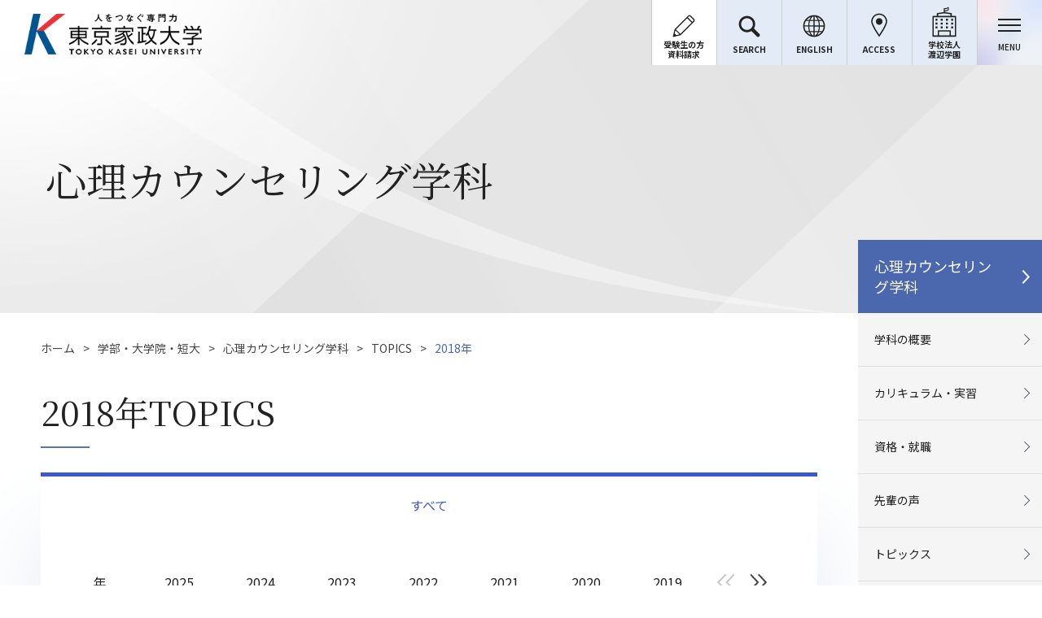

--- FILE ---
content_type: text/html
request_url: https://www.tokyo-kasei.ac.jp/academics/psychological_counseling/topics/2018/
body_size: 9025
content:
<!DOCTYPE html>
<html lang="ja">
<head>
<!-- Google Tag Manager by DISCO-->
<script>(function(w,d,s,l,i){w[l]=w[l]||[];w[l].push({'gtm.start':
new Date().getTime(),event:'gtm.js'});var f=d.getElementsByTagName(s)[0],
j=d.createElement(s),dl=l!='dataLayer'?'&l='+l:'';j.async=true;j.src=
'https://www.googletagmanager.com/gtm.js?id='+i+dl;f.parentNode.insertBefore(j,f);
})(window,document,'script','dataLayer','GTM-WXWXQ57');</script>
<!-- End Google Tag Manager by DISCO-->
<!-- Google Tag Manager -->
<script>(function(w,d,s,l,i){w[l]=w[l]||[];w[l].push({'gtm.start':
new Date().getTime(),event:'gtm.js'});var f=d.getElementsByTagName(s)[0],
j=d.createElement(s),dl=l!='dataLayer'?'&l='+l:'';j.async=true;j.src=
'https://www.googletagmanager.com/gtm.js?id='+i+dl;f.parentNode.insertBefore(j,f);
})(window,document,'script','dataLayer','GTM-KSWM9VM');</script>
<!-- End Google Tag Manager -->
<meta charset="UTF-8">
<title>2018年｜東京家政大学</title>
<meta name="description" content="東京家政大学公式サイト。1881年創立。板橋、狭山にキャンパスをもつ総合女子大学です。建学の精神である女性の「自主自律」を願い、生活信条としての「愛情・勤勉・聡明」を実践し、社会をリードできる人材育成を行なっています。">
<meta name="keywords" content="東京家政, 家政大, 女子大, 東京, 大学, 23区, Tokyo Kasei, Kasei, 狭山, 板橋, 池袋, 埼京線, 新宿湘南ライン, 西武線"><meta name="viewport" content="width=device-width, initial-scale=1">
<link href="https://fonts.googleapis.com/css2?family=Fjalla+One&family=Noto+Sans+JP:wght@400;500;700&family=Noto+Serif+JP:wght@400;500;600&family=Oswald:wght@400&family=Prata&display=swap" rel="stylesheet">

<link rel="stylesheet" href="/common/css/style.css">
<link rel="stylesheet" href="/common2/css/style.css">
<link rel="icon" href="/favicon.ico">
<link rel="apple-touch-icon-precomposed" href="/common/image/touch-icon.png">
<meta property="og:title" content="2018年｜東京家政大学">
<meta property="og:type" content="website">
<meta property="og:image" content="/common/image/og_image.jpg">
<meta name="twitter:card" content="summary">
<meta name="twitter:title" content="2018年｜東京家政大学">

<script type="text/javascript">
function new_mark(date, output) {
	period_day = 30;
    var current = new Date();
    var range_ms = current.getTime() - (period_day * 24 * 60 * 60 * 1000);

    var release = new Date(date);
    var release_ms = release.getTime();

    if (range_ms < release_ms){
        document.write(output);
    }
}
</script>

<script>
  (function(i,s,o,g,r,a,m){i['GoogleAnalyticsObject']=r;i[r]=i[r]||function(){
  (i[r].q=i[r].q||[]).push(arguments)},i[r].l=1*new Date();a=s.createElement(o),
  m=s.getElementsByTagName(o)[0];a.async=1;a.src=g;m.parentNode.insertBefore(a,m)
  })(window,document,'script','//www.google-analytics.com/analytics.js','ga');

  ga('create', 'UA-42215575-1', 'auto');
  ga('require', 'displayfeatures');
  ga('send', 'pageview');

</script>
</head>
<body class="">
<!-- Google Tag Manager by DISCO(noscript) -->
<noscript><iframe src="https://www.googletagmanager.com/ns.html?id=GTM-WXWXQ57"
height="0" width="0" style="display:none;visibility:hidden"></iframe></noscript>
<!-- End Google Tag Manager by DISCO(noscript) -->

<!-- Google Tag Manager (noscript) -->
<noscript><iframe src="https://www.googletagmanager.com/ns.html?id=GTM-KSWM9VM"
height="0" width="0" style="display:none;visibility:hidden"></iframe></noscript>
<!-- End Google Tag Manager (noscript) -->


<div class="wrapper-new">


<header class="header-new">
    <div class="header-new__inner">
      <div class="header-new__logo"><a href="/"><img src="/common/image/logo.png" alt="東京家政大学"></a></div>

      <div class="header-new__nav">
        <div class="header-new-nav">
          <ul class="header-new-nav__list">
            <li class="header-new-nav__item _edit">
              <button class="header-new-nav__link js-header-new-nav" tabindex="0">
                <i class="header-new-nav__icon gnv01">
                  <svg>
                    <use href="/common2/image/icon-edit.svg#icon-edit"></use>
                  </svg>
                </i>
                <span class="header-new-nav__text">受験生の方<br />資料請求</span>
              </button>
              <div class="header-new-nav__2nd">
                <ul class="header-new-nav__list-2nd">
                  <li class="header-new-nav__item-2nd">
                    <a href="/admission/index.html" class="header-new-nav__link-2nd" tabindex="0">
                      <span class="header-new-nav__text-2nd">受験生・入学情報</span>
                      <i class="header-new-nav__icon-2nd">
                        <svg>
                          <use href="/common2/image/icon-arrow01.svg#icon-arrow01"></use>
                        </svg>
                      </i>
                    </a>
                  </li>
                  <li class="header-new-nav__item-2nd">
                    <a href="/admission/open_campus/index.html" class="header-new-nav__link-2nd" tabindex="0">
                      <span class="header-new-nav__text-2nd">オープンキャンパス</span>
                      <i class="header-new-nav__icon-2nd">
                        <svg>
                          <use href="/common2/image/icon-arrow01.svg#icon-arrow01"></use>
                        </svg>
                      </i>
                    </a>
                  </li>
                  <!--231121非表示
									<li class="header-new-nav__item-2nd">
                    <a href="/admission/weboc.html" class="header-new-nav__link-2nd" tabindex="0">
                      <span class="header-new-nav__text-2nd">WEBオープンキャンパス</span>
                      <i class="header-new-nav__icon-2nd">
                        <svg>
                          <use href="/common2/image/icon-arrow01.svg#icon-arrow01"></use>
                        </svg>
                      </i>
                    </a>
                  </li>
								-->
				<li class="header-new-nav__item-2nd">
                    <a href="/admission/post_10.html" class="header-new-nav__link-2nd" tabindex="0">
                      <span class="header-new-nav__text-2nd">個別相談（オンライン・来校型）</span>
                      <i class="header-new-nav__icon-2nd">
                        <svg>
                          <use href="/common2/image/icon-arrow01.svg#icon-arrow01"></use>
                        </svg>
                      </i>
                    </a>
                  </li>
                  <li class="header-new-nav__item-2nd">
                    <a href="/admission/post_5.html" class="header-new-nav__link-2nd" tabindex="0">
                      <span class="header-new-nav__text-2nd">資料請求</span>
                      <i class="header-new-nav__icon-2nd">
                        <svg>
                          <use href="/common2/image/icon-arrow01.svg#icon-arrow01"></use>
                        </svg>
                      </i>
                    </a>
                  </li>
                  <li class="header-new-nav__item-2nd">
                    <a href="/graceful/" target="_blank" rel="noopener noreferrer" class="header-new-nav__link-2nd" tabindex="0">
                      <span class="header-new-nav__text-2nd">受験生応援サイト</span>
                      <i class="header-new-nav__icon-2nd">
                        <svg>
                          <use href="/common2/image/icon-arrow01.svg#icon-arrow01"></use>
                        </svg>
                      </i>
                    </a>
                  </li>
                </ul>
              </div>
              <button class="header-new-nav__overlay js-header-new-nav" tabindex="0">メニューを閉じる</button>
            </li>

            <li class="header-new-nav__item _search">
              <button class="header-new-nav__link js-header-new-nav" tabindex="0">
                <i class="header-new-nav__icon gnv02">
                  <svg>
                    <use href="/common2/image/icon-search.svg#icon-search"></use>
                  </svg>
                </i>
                <span class="header-new-nav__text">SEARCH</span>
              </button>
              <div class="header-new-nav__search">
                <div class="header-new-nav-search">
                  <form id="searchForm" action="/search.html" method="GET" class="header-new-nav-search__form">
                    <input type="text" name="q" value="" class="header-new-nav-search__input" placeholder="キーワードを入力" tabindex="0" />
                    <button class="header-new-nav-search__button">
                      <span class="header-new-nav-search__button-text">検索</span>
                      <i class="header-new-nav-search__button-icon">
                        <svg>
                          <use href="/common2/image/icon-search.svg#icon-search"></use>
                        </svg>
                      </i>
                    </button>
                  </form>
                </div>
              </div>
              <button class="header-new-nav__overlay js-header-new-nav" tabindex="0">メニューを閉じる</button>
            </li>

            <li class="header-new-nav__item _english">
              <a href="/en/" class="header-new-nav__link" tabindex="0">
                <i class="header-new-nav__icon gnv03">
                  <svg>
                    <use href="/common2/image/icon-english.svg#icon-english"></use>
                  </svg>
                </i>
                <span class="header-new-nav__text">ENGLISH</span>
              </a>
            </li>

            <li class="header-new-nav__item _access">
              <a href="/about/access/index.html" class="header-new-nav__link" tabindex="0">
                <i class="header-new-nav__icon gnv04">
                  <svg>
                    <use href="/common2/image/icon-access.svg#icon-access"></use>
                  </svg>
                </i>
                <span class="header-new-nav__text">ACCESS</span>
              </a>
            </li>

            <li class="header-new-nav__item _watanabe">
              <button class="header-new-nav__link js-watanabe-trigger" tabindex="0">
                <i class="header-new-nav__icon gnv05">
                  <svg>
                    <use href="/common2/image/icon-watanabe.svg#icon-watanabe"></use>
                  </svg>
                </i>
                <span class="header-new-nav__text">学校法人<br />渡辺学園</span>
              </button>
            </li>
          </ul>
        </div>

        <div class="header-new__hamburger">
          <button class="header-new-hamburger js-menu-trigger">
            <span class="header-new-hamburger__icon"></span>
            <span class="header-new-hamburger__text">MENU</span>
          </button>
        </div>

        <div class="header-new__watanabe" aria-hidden="true">
          <div class="header-new__watanabe-inner">
            <div class="header-new-watanabe">
              <div class="header-new-watanabe__header">
                <div class="header-new-watanabe__logo">
                  <a href="/"><img src="/common/image/logo.png" alt="東京家政大学"></a>
                </div>

                <div class="header-new-watanabe__hamburger">
                  <button class="header-new-watanabe-hamburger js-menu-trigger">
                    <span class="header-new-watanabe-hamburger__icon"></span>
                    <span class="header-new-watanabe-hamburger__text">MENU</span>
                  </button>
                </div>
              </div>
            </div>

            <div class="header-new-watanabe__inner">
              <div class="header-new-watanabe__close">
                <button class="js-watanabe-close">閉じる</button>
              </div>

              <div class="header-new-watanabe__body">
                <ul class="header-new-watanabe__list">
                  <li class="header-new-watanabe__item">
                    <a href="https://www.tokyo-kasei.ed.jp/" class="header-new-watanabe__link">
                      <div class="header-new-watanabe__img"><img src="/common2/image/header-watanabe01.jpg" alt=""></div>
                      <div class="header-new-watanabe__text">
                        <p class="header-new-watanabe__title">附属女子中学校・高等学校</p>
                        <i class="header-new-watanabe__icon"><svg><use href="/common2/image/icon-arrow01.svg#icon-arrow01"></use></svg></i>
                      </div>
                    </a>
                  </li>
                  <li class="header-new-watanabe__item">
                    <a href="/industry/kindergarten/index.html" class="header-new-watanabe__link">
                      <div class="header-new-watanabe__img"><img src="/common2/image/header-watanabe02.jpg" alt=""></div>
                      <div class="header-new-watanabe__text">
                        <p class="header-new-watanabe__title">附属みどりケ丘幼稚園</p>
                        <i class="header-new-watanabe__icon"><svg><use href="/common2/image/icon-arrow01.svg#icon-arrow01"></use></svg></i>
                      </div>
                    </a>
                  </li>
                  <li class="header-new-watanabe__item">
                    <a href="/industry/nasuri/index.html" class="header-new-watanabe__link">
                      <div class="header-new-watanabe__img"><img src="/common2/image/header-watanabe03.jpg" alt=""></div>
                      <div class="header-new-watanabe__text">
                        <p class="header-new-watanabe__title">ナースリールーム</p>
                        <i class="header-new-watanabe__icon"><svg><use href="/common2/image/icon-arrow01.svg#icon-arrow01"></use></svg></i>
                      </div>
                    </a>
                  </li>
                  <li class="header-new-watanabe__item">
                    <a href="/society/wakakusa/index.html" class="header-new-watanabe__link">
                      <div class="header-new-watanabe__img"><img src="/common2/image/header-watanabe04.jpg" alt=""></div>
                      <div class="header-new-watanabe__text">
                        <p class="header-new-watanabe__title">児童発達支援事業所　<br class="sp-only" />わかくさ</p>
                        <i class="header-new-watanabe__icon"><svg><use href="/common2/image/icon-arrow01.svg#icon-arrow01"></use></svg></i>
                      </div>
                    </a>
                  </li>
                  <li class="header-new-watanabe__item">
                    <a href="/industry/morinoouchi/index.html" class="header-new-watanabe__link">
                      <div class="header-new-watanabe__img"><img src="/common2/image/header-watanabe05.jpg" alt=""></div>
                      <div class="header-new-watanabe__text">
                        <p class="header-new-watanabe__title">東京家政大学　<br class="sp-only" />かせい森のおうち</p>
                        <i class="header-new-watanabe__icon"><svg><use href="/common2/image/icon-arrow01.svg#icon-arrow01"></use></svg></i>
                      </div>
                    </a>
                  </li>
                  <li class="header-new-watanabe__item">
                    <a href="/industry/dayservice/index.html" class="header-new-watanabe__link">
                      <div class="header-new-watanabe__img"><img src="/common2/image/header-watanabe06.jpg" alt=""></div>
                      <div class="header-new-watanabe__text">
                        <p class="header-new-watanabe__title">かせい森の放課後等<br class="sp-only" />デイサービス　つくし</p>
                        <i class="header-new-watanabe__icon"><svg><use href="/common2/image/icon-arrow01.svg#icon-arrow01"></use></svg></i>
                      </div>
                    </a>
                  </li>
                </ul>
              </div>
            </div>
          </div>
          <button class="header-new__watanabe-overlay js-watanabe-trigger" tabindex="0">メニューを閉じる</button>
        </div>
      </div>
    </div>
  </header><!-- /.header-new -->
  <div class="header-new-target js-sticky-target"></div>




<nav class="global-nav-new" aria-hidden="true">
<div class="global-nav-new__header">
  <div class="global-nav-new__logo">
    <a href="/"><img src="/common/image/logo.png" alt="東京家政大学"></a>
  </div>

  <div class="global-nav-new__hamburger">
    <button class="global-nav-new-hamburger js-menu-trigger">
      <span class="global-nav-new-hamburger__icon"></span>
      <span class="global-nav-new-hamburger__text">MENU</span>
    </button>
  </div>
</div>

<div class="global-nav-new__body">
  <div class="global-nav-new__inner">
    <div class="global-nav-new__buttons">
      <div class="global-nav-new-buttons">
        <ul class="global-nav-new-buttons__list">
          <li class="global-nav-new-buttons__item">
            <a href="/admission/index.html" class="global-nav-new-buttons__link" tabindex="0">
              <i class="global-nav-new-buttons__icon">
                <svg>
                  <use href="/common2/image/icon-edit.svg#icon-edit"></use>
                </svg>
              </i>
              <span class="global-nav-new-buttons__text">受験生・入学情報</span>
              <i class="global-nav-new-buttons__arrow">
                <svg>
                  <use href="/common2/image/icon-arrow01.svg#icon-arrow01"></use>
                </svg>
              </i>
            </a>
          </li>
          <li class="global-nav-new-buttons__item">
            <a href="/career/index.html" class="global-nav-new-buttons__link" tabindex="0">
              <i class="global-nav-new-buttons__icon">
                <svg>
                  <use href="/common2/image/icon-career.svg#icon-career"></use>
                </svg>
              </i>
              <span class="global-nav-new-buttons__text">キャリア支援</span>
              <i class="global-nav-new-buttons__arrow">
                <svg>
                  <use href="/common2/image/icon-arrow01.svg#icon-arrow01"></use>
                </svg>
              </i>
            </a>
          </li>
        </ul>
      </div>
    </div>

    <div class="global-nav-new__main">
      <div class="global-nav-new__global">
        <div class="global-nav-new-global">
          <ul class="global-nav-new-global__list">
            <li class="global-nav-new-global__item js-globalnav-wrapper">
              <a href="/about/index.html" class="global-nav-new-global__link">
                <i class="global-nav-new-global__link-icon">
                  <svg>
                    <use href="/common2/image/icon-arrow01.svg#icon-arrow01"></use>
                  </svg>
                </i>
                <span class="global-nav-new-global__link-text">大学の概要</span>
              </a>
              <button class="global-nav-new-global__trigger js-globalnav-trigger">開閉</button>
              <div class="global-nav-new-global__sub js-globalnav-target">
                <div class="global-nav-new-global-sub">
                  <ul class="global-nav-new-global-sub__list">
                    <li class="global-nav-new-global-sub__item"><a href="/about/chairman_message.html" tabindex="0">理事長挨拶</a></li>
                    <li class="global-nav-new-global-sub__item"><a href="/about/president_message.html" tabindex="0">学長挨拶・副学長紹介</a></li>
                    <li class="global-nav-new-global-sub__item"><a href="/about/foundingsprit.html" tabindex="0">大学について</a></li>
                    <li class="global-nav-new-global-sub__item"><a href="/about/history.html" tabindex="0">歴史と沿革</a></li>
                    <li class="global-nav-new-global-sub__item"><a href="/about/tatsugoro/index.html" tabindex="0">渡邉辰五郎賞</a></li>
                  </ul>
                  <ul class="global-nav-new-global-sub__list">
                    <li class="global-nav-new-global-sub__item"><a href="/about/strength.html" tabindex="0">大学の強み</a></li>
                    <li class="global-nav-new-global-sub__item"><a href="/about/number.html" tabindex="0">数字で見る家政大</a></li>
                    <li class="global-nav-new-global-sub__item"><a href="/about/efforts/index.html" tabindex="0">本学の取り組み</a></li>
                    <li class="global-nav-new-global-sub__item"><a href="/about/efforts/industry/contribute.html" tabindex="0">学園貢献賞</a></li>
                    <li class="global-nav-new-global-sub__item"><a href="/about/disclosure/index.html" tabindex="0">情報の公開</a></li>
                  </ul>
                  <ul class="global-nav-new-global-sub__list">
                    <li class="global-nav-new-global-sub__item"><a href="/about/organization_chart.html" tabindex="0">法人組織</a></li>
                    <li class="global-nav-new-global-sub__item"><a href="/about/self_check/index.html" tabindex="0">自己点検・評価活動</a></li>
                    <li class="global-nav-new-global-sub__item"><a href="/about/evaluation/index.html" tabindex="0">認証評価</a></li>
                    <li class="global-nav-new-global-sub__item"><a href="/about/symbol_mark.html" tabindex="0">校章・シンボルマーク</a></li>
                    <li class="global-nav-new-global-sub__item"><a href="/about/song.html" tabindex="0">校歌</a></li>
                    <li class="global-nav-new-global-sub__item"><a href="/about/access/index.html" tabindex="0">交通アクセス</a></li>
                  </ul>
                </div>
              </div>
            </li>

            <li class="global-nav-new-global__item js-globalnav-wrapper">
              <a href="/academics/index.html" class="global-nav-new-global__link">
                <i class="global-nav-new-global__link-icon">
                  <svg>
                    <use href="/common2/image/icon-arrow01.svg#icon-arrow01"></use>
                  </svg>
                </i>
                <span class="global-nav-new-global__link-text">学部・大学院・短期大学部</span>
              </a>
              <button class="global-nav-new-global__trigger js-globalnav-trigger">開閉</button>
              <div class="global-nav-new-global__sub js-globalnav-target">
                <div class="global-nav-new-global-sub">
                  <ul class="global-nav-new-global-sub__list">
                    <li class="global-nav-new-global-sub__item"><a href="/academics/diploma_policy/index.html" tabindex="0">ディプロマ・ポリシー</a></li>
                    <li class="global-nav-new-global-sub__item"><a href="/academics/curriculum_policy/index.html" tabindex="0">カリキュラム・ポリシー</a></li>
                    <li class="global-nav-new-global-sub__item"><a href="/admission/admission_policy/index.html" tabindex="0">アドミッション・ポリシー</a></li>
                    <li class="global-nav-new-global-sub__item"><a href="/academics/educational_info/index.html" tabindex="0">共通教育</a></li>
                    <li class="global-nav-new-global-sub__item"><a href="/academics/teacher_education/index.html" tabindex="0">教職センター（教員養成教育）</a></li>
                    <li class="global-nav-new-global-sub__item"><a href="https://tk-ptl.tokyo-kasei.ac.jp/campusweb/slbsskgr.do?clearAccessData=true&contenam=slbsskgr&kjnmnNo=3" tabindex="0">シラバス</a></li>
                    <li class="global-nav-new-global-sub__item"><a href="/academics/qualify/index.html" tabindex="0">資格・免許</a></li>
                  </ul>
                  <ul class="global-nav-new-global-sub__list">
                    <li class="global-nav-new-global-sub__item"><a href="/academics/social_design/" tabindex="0">社会デザイン学環</a></li>
                    <li class="global-nav-new-global-sub__item"><a href="/academics/culture_and_informatics/" tabindex="0">文化情報学環</a></li>
                    <li class="global-nav-new-global-sub__item"><a href="/academics/co-creative-design/index.html" tabindex="0">共創デザイン学部</a></li>
                    <li class="global-nav-new-global-sub__item"><a href="/academics/home_economics/index.html" tabindex="0">家政学部</a></li>
                    <li class="global-nav-new-global-sub__item"><a href="/academics/nutrition/index.html" tabindex="0">栄養学部</a></li>
                    <li class="global-nav-new-global-sub__item"><a href="/academics/faculty_of_child_education_and_care/index.html" tabindex="0">児童学部</a></li>
                    <li class="global-nav-new-global-sub__item"><a href="/academics/humanities/index.html" tabindex="0">人文学部</a></li>
                    <li class="global-nav-new-global-sub__item"><a href="/academics/health_sciences/index.html" tabindex="0">健康科学部</a></li>
                    <li class="global-nav-new-global-sub__item"><a href="/academics/child_studies/index.html" tabindex="0">子ども支援学部</a></li>
                  </ul>
                  <ul class="global-nav-new-global-sub__list">
                    <li class="global-nav-new-global-sub__item"><a href="/academics/graduate/index.html" tabindex="0">大学院</a></li>
                    <li class="global-nav-new-global-sub__item"><a href="/academics/junior_college/index.html" tabindex="0">短期大学部</a></li>
                    <li class="global-nav-new-global-sub__item"><a href="/academics/library/index.html" tabindex="0">図書館</a></li>
                    <li class="global-nav-new-global-sub__item"><a href="/academics/museum/index.html" tabindex="0">博物館</a></li>
                  </ul>
                </div>
              </div>
            </li>

            <li class="global-nav-new-global__item js-globalnav-wrapper">
              <a href="/campus_support/index.html" class="global-nav-new-global__link">
                <i class="global-nav-new-global__link-icon">
                  <svg>
                    <use href="/common2/image/icon-arrow01.svg#icon-arrow01"></use>
                  </svg>
                </i>
                <span class="global-nav-new-global__link-text">学修支援と学生生活</span>
              </a>
              <button class="global-nav-new-global__trigger js-globalnav-trigger">開閉</button>
              <div class="global-nav-new-global__sub js-globalnav-target">
                <div class="global-nav-new-global-sub">
                  <ul class="global-nav-new-global-sub__list">
                    <li class="global-nav-new-global-sub__item"><a href="/career/index.html" tabindex="0">キャリア支援</a></li>
                    <li class="global-nav-new-global-sub__item"><a href="/campus_support/scholarship/scholarship.html" tabindex="0">奨学金</a></li>
                    <li class="global-nav-new-global-sub__item"><a href="/campus_support/facility/health_center/index.html" tabindex="0">保健センター</a></li>
                    <li class="global-nav-new-global-sub__item"><a href="/campus_support/disaster/disaster.html" tabindex="0">災害対策</a></li>
                    <li class="global-nav-new-global-sub__item"><a href="/campus_support/campus_life/club.html" tabindex="0">サークル活動</a></li>
                    <li class="global-nav-new-global-sub__item"><a href="/campus_support/campus_life/campus_members.html" tabindex="0">国立美術館・博物館キャンパスメンバーズ</a></li>
                  </ul>
                  <ul class="global-nav-new-global-sub__list">
                    <li class="global-nav-new-global-sub__item"><a href="/campus_support/cred/index.html" tabindex="0">学修・教育開発センター（CRED）</a></li>
                    <li class="global-nav-new-global-sub__item"><a href="/campus_support/university_ir/index.html" tabindex="0">大学IR</a></li>
                    <li class="global-nav-new-global-sub__item"><a href="/campus_support/FD_SD/index.html" tabindex="0">FD・SD</a></li>
                    <li class="global-nav-new-global-sub__item"><a href="/campus_support/lc/index.html" tabindex="0">ラーニングコモンズ</a></li>
                  </ul>
                  <ul class="global-nav-new-global-sub__list">
                    <li class="global-nav-new-global-sub__item"><a href="/campus_support/cumpus_guide/itabashi.html" tabindex="0">板橋キャンパス</a></li>
                    <li class="global-nav-new-global-sub__item"><a href="/campus_support/cumpus_guide/sayama.html" tabindex="0">狭山キャンパス</a></li>
                    <li class="global-nav-new-global-sub__item"><a href="/campus_support/facility/sports.html" tabindex="0">運動施設の概要</a></li>
                    <li class="global-nav-new-global-sub__item"><a href="/campus_support/facility/pool.html" tabindex="0">温水プール</a></li>
                    <li class="global-nav-new-global-sub__item"><a href="/campus_support/facility/seminer_house.html" tabindex="0">箱根セミナーハウス</a></li>
                  </ul>
                </div>
              </div>
            </li>

            <li class="global-nav-new-global__item js-globalnav-wrapper">
              <a href="/international/index.html" class="global-nav-new-global__link">
                <i class="global-nav-new-global__link-icon">
                  <svg>
                    <use href="/common2/image/icon-arrow01.svg#icon-arrow01"></use>
                  </svg>
                </i>
                <span class="global-nav-new-global__link-text">グローバル化 ～Go Global～</span>
              </a>
              <button class="global-nav-new-global__trigger js-globalnav-trigger">開閉</button>
              <div class="global-nav-new-global__sub js-globalnav-target">
                <div class="global-nav-new-global-sub">
                  <ul class="global-nav-new-global-sub__list">
                    <li class="global-nav-new-global-sub__item"><a href="/international/language_learning.html" tabindex="0">語学教育</a></li>
                    <li class="global-nav-new-global-sub__item"><a href="/international/global_mindset.html" tabindex="0">グローバルマインド育成</a></li>
                    <li class="global-nav-new-global-sub__item"><a href="/international/abroad_and_internal_seminar/index.html" tabindex="0">海外研修/留学</a></li>
                  </ul>
                </div>
              </div>
            </li>

            <li class="global-nav-new-global__item js-globalnav-wrapper">
              <a href="/research/index.html" class="global-nav-new-global__link">
                <i class="global-nav-new-global__link-icon">
                  <svg>
                    <use href="/common2/image/icon-arrow01.svg#icon-arrow01"></use>
                  </svg>
                </i>
                <span class="global-nav-new-global__link-text">教育研究情報</span>
              </a>
              <button class="global-nav-new-global__trigger js-globalnav-trigger">開閉</button>
              <div class="global-nav-new-global__sub js-globalnav-target">
                <div class="global-nav-new-global-sub">
                  <ul class="global-nav-new-global-sub__list">
                    <li class="global-nav-new-global-sub__item"><a href="/research/comprehensive_research/index.html" tabindex="0">東京家政大学総合研究プロジェクト</a></li>
                    <li class="global-nav-new-global-sub__item"><a href="/research/research_activities/index.html" tabindex="0">教育研究活動</a></li>
                    <li class="global-nav-new-global-sub__item"><a href="https://tk-kenkyugyoseki.tokyo-kasei.ac.jp/tkuhp/KgApp" tabindex="0">研究者情報データベース</a></li>
                    <li class="global-nav-new-global-sub__item"><a href="https://tokyo-kasei.repo.nii.ac.jp/" tabindex="0">東京家政大学機関リポジトリ</a></li>
                  </ul>
                  <ul class="global-nav-new-global-sub__list">
                    <li class="global-nav-new-global-sub__item"><a href="/research/rids/index.html" tabindex="0">生活科学研究所</a></li>
                    <li class="global-nav-new-global-sub__item"><a href="/research/woman/index.html" tabindex="0">女性未来研究所</a></li>
                    <li class="global-nav-new-global-sub__item"><a href="/research/cforcp/index.html" tabindex="0">臨床相談センター</a></li>
                  </ul>
                </div>
              </div>
            </li>

            <li class="global-nav-new-global__item js-globalnav-wrapper">
              <a href="/society/index.html" class="global-nav-new-global__link">
                <i class="global-nav-new-global__link-icon">
                  <svg>
                    <use href="/common2/image/icon-arrow01.svg#icon-arrow01"></use>
                  </svg>
                </i>
                <span class="global-nav-new-global__link-text">社会連携 / 産学連携</span>
              </a>
              <button class="global-nav-new-global__trigger js-globalnav-trigger">開閉</button>
              <div class="global-nav-new-global__sub js-globalnav-target">
                <div class="global-nav-new-global-sub">
                  <ul class="global-nav-new-global-sub__list">
                    <li class="global-nav-new-global-sub__item"><a href="/society/comprehensive_agreements.html" tabindex="0">包括協定</a></li>
                    <li class="global-nav-new-global-sub__item"><a href="/society/koudai_renkei.html" tabindex="0">高大連携プログラム</a></li>
                    <li class="global-nav-new-global-sub__item"><a href="/society/tjup_3.html" tabindex="0">TJUP(埼玉東上地域大学教育プラットホーム）</a></li>
                  </ul>
                  <ul class="global-nav-new-global-sub__list">
                    <li class="global-nav-new-global-sub__item"><a href="/society/orcc/index.html" tabindex="0">ヒューマンライフ支援機構</a></li>
                    <li class="global-nav-new-global-sub__item"><a href="/research/rids/index.html" tabindex="0">生活科学研究所</a></li>
                    <li class="global-nav-new-global-sub__item"><a href="/research/woman/index.html" tabindex="0">女性未来研究所</a></li>
                    <li class="global-nav-new-global-sub__item"><a href="/society/commulic/top.html" tabindex="0">地域連携推進センター</a></li>
                    <li class="global-nav-new-global-sub__item"><a href="/society/hulip/index.html" tabindex="0">ヒューマンライフ支援センター</a></li>
                    <li class="global-nav-new-global-sub__item"><a href="/society/hulip/salon/index.html" tabindex="0">森のサロン</a></li>
                  </ul>
                  <ul class="global-nav-new-global-sub__list">
                    <li class="global-nav-new-global-sub__item"><a href="/society/clinic/index.html" tabindex="0">かせい森のクリニック</a></li>
                    <li class="global-nav-new-global-sub__item"><a href="/society/clinic/sangocare/index.html" tabindex="0">かせい森の産後ケアサロン</a></li>
                    <li class="global-nav-new-global-sub__item"><a href="/society/clinic/visiting_nursing/index.html" tabindex="0">かせい森の訪問看護</a></li>
                    <li class="global-nav-new-global-sub__item"><a href="/industry/dayservice/index.html" tabindex="0">かせい森の放課後等デイサービス つくし</a></li>
                    <li class="global-nav-new-global-sub__item"><a href="/research/cforcp/index.html" tabindex="0">臨床相談センター</a></li>
                    <li class="global-nav-new-global-sub__item"><a href="/society/wakakusa/index.html" tabindex="0">児童発達支援事業所 わかくさ</a></li>
                  </ul>
                </div>
              </div>
            </li>
          </ul>
        </div>
      </div>

      <div class="global-nav-new__target">
        <div class="global-nav-new-target">
          <ul class="global-nav-new-target__list">
            <li class="global-nav-new-target__item"><a href="/user/student/index.html" tabindex="0">在学生の方</a></li>
            <li class="global-nav-new-target__item"><a href="/user/alumni/index.html" tabindex="0">卒業生の方</a></li>
            <li class="global-nav-new-target__item"><a href="/user/parents/index.html" tabindex="0">保護者の方 </a></li>
            <li class="global-nav-new-target__item"><a href="/admission/4.html" tabindex="0">高等学校の先生方</a></li>
            <li class="global-nav-new-target__item"><a href="/international/international_students/index.html" tabindex="0">留学生の方</a></li>
            <li class="global-nav-new-target__item"><a href="/user/social/index.html" tabindex="0">社会人・一般の方</a></li>
            <li class="global-nav-new-target__item"><a href="/career/employer/index.html" tabindex="0">採用担当の方</a></li>
          </ul>
        </div>

        <div class="global-nav-new-utility">
          <ul class="global-nav-new-utility__list">
            <li class="global-nav-new-utility__item">
              <a href="/admission/post_5.html" class="global-nav-new-utility__link" tabindex="0">
                <i class="global-nav-new-utility__icon">
                  <svg>
                    <use href="/common2/image/icon-file.svg#icon-file"></use>
                  </svg>
                </i>
                <span class="global-nav-new-utility__text">資料請求</span>
                <i class="global-nav-new-utility__arrow">
                  <svg>
                    <use href="/common2/image/icon-arrow01.svg#icon-arrow01"></use>
                  </svg>
                </i>
              </a>
            </li>
            <li class="global-nav-new-utility__item">
              <a href="/industry/contact/index.html" class="global-nav-new-utility__link" tabindex="0">
                <i class="global-nav-new-utility__icon">
                  <svg>
                    <use href="/common2/image/icon-mail.svg#icon-mail"></use>
                  </svg>
                </i>
                <span class="global-nav-new-utility__text">お問い合わせ</span>
                <i class="global-nav-new-utility__arrow">
                  <svg>
                    <use href="/common2/image/icon-arrow01.svg#icon-arrow01"></use>
                  </svg>
                </i>
              </a>
            </li>
          </ul>
        </div>


        <div class="global-nav-new-sns">
          <ul class="global-nav-new-sns__list">
            <li class="global-nav-new-sns__item">
              <a href="https://www.youtube.com/channel/UC6Og_gSTJLahrZhaNr2vnrw" target="_blank" rel="noopener noreferrer">
                <img src="/common2/image/icon-sns-youtube.svg" alt="東京家政大学公式YouTubeチャンネル" width="81" height="18" class="global-nav-new-sns__img">
                <img src="/common2/image/icon-sns-youtube-hover.svg" alt="" width="81" height="18" class="global-nav-new-sns__img _hover">
              </a>
            </li>
            <li class="global-nav-new-sns__item">
              <a href="https://www.instagram.com/tokyo_kasei_univ_official/" target="_blank" rel="noopener noreferrer">
                <img src="/common2/image/icon-sns-instagram.svg" alt="東京家政大学公式Instagram" width="109" height="24" class="global-nav-new-sns__img">
                <img src="/common2/image/icon-sns-instagram-hover.svg" alt="" width="109" height="24" class="global-nav-new-sns__img _hover">
              </a>
            </li>
          </ul>
        </div>


      </div>

      <div class="global-nav-new__sp-only">
        <div class="global-nav-new-search">
          <form id="searchForm" action="/search.html" method="GET" class="global-nav-new-search__form">
            <input type="text" name="q" value="" class="global-nav-new-search__input" placeholder="キーワードを入力" tabindex="0" />
            <button class="global-nav-new-search__button">
              <span class="global-nav-new-search__button-text">検索</span>
              <i class="global-nav-new-search__button-icon">
                <svg>
                  <use href="/common2/image/icon-search.svg#icon-search"></use>
                </svg>
              </i>
            </button>
          </form>
        </div>

        <div class="global-nav-new-other">
          <ul class="global-nav-new-other__list">
            <li class="global-nav-new-other__item _english">
              <a href="/en/" class="global-nav-new-other__link" tabindex="0">
                <i class="global-nav-new-other__icon">
                  <svg>
                    <use href="/common2/image/icon-english.svg#icon-english"></use>
                  </svg>
                </i>
                <span class="global-nav-new-other__text">ENGLISH</span>
              </a>
            </li>
            <li class="global-nav-new-other__item _access">
              <a href="/about/access/index.html" class="global-nav-new-other__link" tabindex="0">
                <i class="global-nav-new-other__icon">
                  <svg>
                    <use href="/common2/image/icon-access.svg#icon-access"></use>
                  </svg>
                </i>
                <span class="global-nav-new-other__text">ACCESS</span>
              </a>
            </li>
            <li class="global-nav-new-other__item _watanabe">
              <button class="global-nav-new-other__link js-watanabe-trigger" tabindex="0">
                <i class="global-nav-new-other__icon">
                  <svg>
                    <use href="/common2/image/icon-watanabe.svg#icon-watanabe"></use>
                  </svg>
                </i>
                <span class="global-nav-new-other__text">学校法人<br />渡辺学園</span>
              </button>
            </li>
          </ul>
        </div>
      </div>
    </div>
  </div>
</div>
</nav><!-- /.global-nav-new -->







<div class="page-title type-under" style="background-image: url(/common/image/pagetitle.png);">
    <div class="page-title__inner">
      <div class="page-title__text">
        <h2 class="page-title__title">心理カウンセリング学科</h2>
      </div>
    </div>
  </div><!-- /.page-title -->

  <div class="content-wrapper" id="content">
  
    <div class="content-wrapper__main">
  
      <div class="breadcrumb">
        <ol class="breadcrumb__list">
          <li class="breadcrumb__item"><a href="/">ホーム</a></li>
        <li class="breadcrumb__item"><a href="/academics/">学部・大学院・短大</a></li>
          <li class="breadcrumb__item"><a href="/academics/psychological_counseling/">心理カウンセリング学科</a></li>
        
        <li class="breadcrumb__item"><a href="/academics/psychological_counseling/topics/">TOPICS</a></li>        
        <li class="breadcrumb__item"><span>2018年</span></li>        

      </ol>
      </div><!-- /.breadcrumb -->
      <main class="content">

        <div class="content-type01">
          <section class="section-type02">

          <h3 class="heading-type02 text-left type-first">2018年TOPICS</h3>

            <div class="tab-group01 js-tab-group type-sp-max">
              <div class="tab-nav01">
                <a href="#" class="tab-nav01__item js-tab-trigger is-active" tabindex="0" aria-selected="true" role="tab">すべて</a>
               
              </div><!-- /.tab-nav01 -->
           
              <div class="tab-body01">
                <!-- すべて -->
                <div class="tab-body01__item js-tab-target" style="display: block" aria-hidden="false" role="tabpanel">
                  <div class="tab-body01__inner">
                    <div class="topics-select">
                      <div class="topics-select__body pc-only">
                        <div class="topics-select__title">年</div>
                        <div class="topics-select__wrap js-select-wrap" style="position:relative;overflow:hidden;margin:0;padding:0">
                          <ul class="topics-select__list js-select-list">
      
                          <li class="topics-select__item js-year js-year-2025"><a href="/academics/psychological_counseling/topics/2025/">2025</a></li>
      
                          <li class="topics-select__item js-year js-year-2024"><a href="/academics/psychological_counseling/topics/2024/">2024</a></li>
      
                          <li class="topics-select__item js-year js-year-2023"><a href="/academics/psychological_counseling/topics/2023/">2023</a></li>
      
                          <li class="topics-select__item js-year js-year-2022"><a href="/academics/psychological_counseling/topics/2022/">2022</a></li>
      
                          <li class="topics-select__item js-year js-year-2021"><a href="/academics/psychological_counseling/topics/2021/">2021</a></li>
      
                          <li class="topics-select__item js-year js-year-2020"><a href="/academics/psychological_counseling/topics/2020/">2020</a></li>
      
                          <li class="topics-select__item js-year js-year-2019"><a href="/academics/psychological_counseling/topics/2019/">2019</a></li>
      
                          <li class="topics-select__item js-year js-year-2018"><a href="/academics/psychological_counseling/topics/2018/">2018</a></li>
      
                          </ul>
                        </div>
                        <div class="topics-select__nav js-select-nav">
                          <a href="#" class="topics-select__nav-item prev js-btn-prev">前へ</a>
                          <a href="#" class="topics-select__nav-item next js-btn-next">次へ</a>
                        </div>
                      </div><!-- /.topics-select__body -->

                      <div class="topics-select__body sp-only">
                        <select name="" id="" class="form-select">
      
                          <option value="2025">2025</option>
      
                          <option value="2024">2024</option>
      
                          <option value="2023">2023</option>
      
                          <option value="2022">2022</option>
      
                          <option value="2021">2021</option>
      
                          <option value="2020">2020</option>
      
                          <option value="2019">2019</option>
      
                          <option value="2018">2018</option>
      
                        </select>
                      </div><!-- /.topics-select__body -->
                    </div><!-- /.topics-select -->

                    <div class="topics-list01">
                      <ul class="topics-list01__list">
              	    
                        <li class="topics-list01__item">
                          <a href="/academics/psychological_counseling/topics/2018/20181226110834.html" class="topics-list01__inner">
                            <div class="topics-list01__date"><span>2018</span>12.26</div>
                            <div class="topics-list01__text">
                              <div class="topics-list01__title">《学科生活レポート》 ゼミオリエンテーション・見学が行われました</div>
                              <div class="topics-list01__tag">
                                
                              	<script>new_mark('2018-12-26', '<i class="label-type01">NEW!</i>')</script>
                              </div>
                            </div>
                          </a>
                        </li>
                    
                        <li class="topics-list01__item">
                          <a href="/academics/psychological_counseling/topics/2018/20181220111422.html" class="topics-list01__inner">
                            <div class="topics-list01__date"><span>2018</span>12.20</div>
                            <div class="topics-list01__text">
                              <div class="topics-list01__title">《学科生活レポート》2年生のクラス交流会が開かれました</div>
                              <div class="topics-list01__tag">
                                
                              	<script>new_mark('2018-12-20', '<i class="label-type01">NEW!</i>')</script>
                              </div>
                            </div>
                          </a>
                        </li>
                    
                        <li class="topics-list01__item">
                          <a href="/academics/psychological_counseling/topics/2018/20181122111652.html" class="topics-list01__inner">
                            <div class="topics-list01__date"><span>2018</span>11.22</div>
                            <div class="topics-list01__text">
                              <div class="topics-list01__title">《学科生活レポート》1年生のクラス交流会が開かれました</div>
                              <div class="topics-list01__tag">
                                
                              	<script>new_mark('2018-11-22', '<i class="label-type01">NEW!</i>')</script>
                              </div>
                            </div>
                          </a>
                        </li>
                    
                        <li class="topics-list01__item">
                          <a href="/academics/psychological_counseling/topics/2018/20181105112353.html" class="topics-list01__inner">
                            <div class="topics-list01__date"><span>2018</span>11.05</div>
                            <div class="topics-list01__text">
                              <div class="topics-list01__title">《イベント報告》 緑苑祭学科企画「体験してみよう！心理カウンセリング学科 ホッともっと心理学！！」</div>
                              <div class="topics-list01__tag">
                                
                              	<script>new_mark('2018-11-05', '<i class="label-type01">NEW!</i>')</script>
                              </div>
                            </div>
                          </a>
                        </li>
                    
                        <li class="topics-list01__item">
                          <a href="/academics/psychological_counseling/topics/2018/20181028112906.html" class="topics-list01__inner">
                            <div class="topics-list01__date"><span>2018</span>10.28</div>
                            <div class="topics-list01__text">
                              <div class="topics-list01__title">《ゼミ活動レポート》ゼミ合宿に行ってきました（２）</div>
                              <div class="topics-list01__tag">
                                
                              	<script>new_mark('2018-10-28', '<i class="label-type01">NEW!</i>')</script>
                              </div>
                            </div>
                          </a>
                        </li>
                    
                        <li class="topics-list01__item">
                          <a href="/academics/psychological_counseling/topics/2018/20181022113841.html" class="topics-list01__inner">
                            <div class="topics-list01__date"><span>2018</span>10.22</div>
                            <div class="topics-list01__text">
                              <div class="topics-list01__title">《イベント報告》卒業生と語る会（学科シンポジウム）が開催されました</div>
                              <div class="topics-list01__tag">
                                
                              	<script>new_mark('2018-10-22', '<i class="label-type01">NEW!</i>')</script>
                              </div>
                            </div>
                          </a>
                        </li>
                    
                        <li class="topics-list01__item">
                          <a href="/academics/psychological_counseling/topics/2018/20181001114243.html" class="topics-list01__inner">
                            <div class="topics-list01__date"><span>2018</span>10.01</div>
                            <div class="topics-list01__text">
                              <div class="topics-list01__title">《学科生活レポート》マナー講座がひらかれました（1年生）</div>
                              <div class="topics-list01__tag">
                                
                              	<script>new_mark('2018-10-01', '<i class="label-type01">NEW!</i>')</script>
                              </div>
                            </div>
                          </a>
                        </li>
                    
                        <li class="topics-list01__item">
                          <a href="/academics/psychological_counseling/topics/2018/20180920114626.html" class="topics-list01__inner">
                            <div class="topics-list01__date"><span>2018</span>09.20</div>
                            <div class="topics-list01__text">
                              <div class="topics-list01__title">《ゼミ活動レポート》ゼミ合宿に行ってきました</div>
                              <div class="topics-list01__tag">
                                
                              	<script>new_mark('2018-09-20', '<i class="label-type01">NEW!</i>')</script>
                              </div>
                            </div>
                          </a>
                        </li>
                    
                        <li class="topics-list01__item">
                          <a href="/academics/psychological_counseling/topics/2018/20180905115442.html" class="topics-list01__inner">
                            <div class="topics-list01__date"><span>2018</span>09.05</div>
                            <div class="topics-list01__text">
                              <div class="topics-list01__title">《学科生活レポート》養護教諭を目指し、自主的に採用試験対策に取り組んでいます（4年生）</div>
                              <div class="topics-list01__tag">
                                
                              	<script>new_mark('2018-09-05', '<i class="label-type01">NEW!</i>')</script>
                              </div>
                            </div>
                          </a>
                        </li>
                    
                        <li class="topics-list01__item">
                          <a href="/academics/psychological_counseling/topics/2018/20180730115709.html" class="topics-list01__inner">
                            <div class="topics-list01__date"><span>2018</span>07.30</div>
                            <div class="topics-list01__text">
                              <div class="topics-list01__title">【イベントのお知らせ】卒業生と語る会を開催します</div>
                              <div class="topics-list01__tag">
                                
                              	<script>new_mark('2018-07-30', '<i class="label-type01">NEW!</i>')</script>
                              </div>
                            </div>
                          </a>
                        </li>
                    
                        <li class="topics-list01__item">
                          <a href="/academics/psychological_counseling/topics/2018/20180720121658.html" class="topics-list01__inner">
                            <div class="topics-list01__date"><span>2018</span>07.20</div>
                            <div class="topics-list01__text">
                              <div class="topics-list01__title">《授業レポート》心理学の専門スキルを学ぶ授業の様子（2・3年生）</div>
                              <div class="topics-list01__tag">
                                
                              	<script>new_mark('2018-07-20', '<i class="label-type01">NEW!</i>')</script>
                              </div>
                            </div>
                          </a>
                        </li>
                    
                        <li class="topics-list01__item">
                          <a href="/academics/psychological_counseling/topics/2018/20180715124233.html" class="topics-list01__inner">
                            <div class="topics-list01__date"><span>2018</span>07.15</div>
                            <div class="topics-list01__text">
                              <div class="topics-list01__title">《学科生活レポート》養護実習報告会が行われました（4年生）</div>
                              <div class="topics-list01__tag">
                                
                              	<script>new_mark('2018-07-15', '<i class="label-type01">NEW!</i>')</script>
                              </div>
                            </div>
                          </a>
                        </li>
                    
                        <li class="topics-list01__item">
                          <a href="/academics/psychological_counseling/topics/2018/20180621124712.html" class="topics-list01__inner">
                            <div class="topics-list01__date"><span>2018</span>06.21</div>
                            <div class="topics-list01__text">
                              <div class="topics-list01__title">《授業レポート》看護技術の実習授業の様子（2・3年生）</div>
                              <div class="topics-list01__tag">
                                
                              	<script>new_mark('2018-06-21', '<i class="label-type01">NEW!</i>')</script>
                              </div>
                            </div>
                          </a>
                        </li>
                    
                        <li class="topics-list01__item">
                          <a href="/academics/psychological_counseling/topics/2018/20180601135308.html" class="topics-list01__inner">
                            <div class="topics-list01__date"><span>2018</span>06.01</div>
                            <div class="topics-list01__text">
                              <div class="topics-list01__title">《学生生活レポート》</div>
                              <div class="topics-list01__tag">
                                
                              	<script>new_mark('2018-06-01', '<i class="label-type01">NEW!</i>')</script>
                              </div>
                            </div>
                          </a>
                        </li>
                    
                      </ul>
                    </div><!-- /.topics-list01 -->
                  </div><!-- /.tab-body01__inner -->
                </div><!-- /.tab-body01__item -->
              </div><!-- /.tab-body01 -->


          </div><!-- /.tab-group01 -->

          </section><!-- /.section-type01 -->
        </div><!-- /.content-type01 -->

      </main><!-- /.content -->
    </div><!-- /.content-wrapper__main -->
  <div class="content-wrapper__nav" id="local-nav">

  
  
  
  
  
  
  
  
  
  
  
  
  
  
  
  
  
  
  
  
  
  
  
  
  
  
  
  
  
  
  
  
  
  
  
  
  
  
  
  
  
  
  
  
  
  
  
  
  
  
  
  
  
  
  
  
  
  
  
  
  
  
  
  
  
  
  
  
  
  
  
  
  
  
  
  
  
  
  
  
  
  
  
  
  
  
  
  
  
  
  
  
  
  
  
  
  
  
  
  
  
  
  
  
  
  
  
  
  
  
  
  
  
  
  
  
  
  
  
  
  
  
  
  
  
  
  
  
  
  
  
  
  
  
  
  
  
  
  
  
  
  
  
  
  
  
  
  
  
  
  
      <div class="local-nav">
    <p class="local-nav__title"><a href="/academics/psychological_counseling/">心理カウンセリング学科</a></p>
      <ul class="local-nav__list">
        <li class="local-nav__item"><a href="/academics/psychological_counseling/overview/">学科の概要</a></li>
        <li class="local-nav__item"><a href="/academics/psychological_counseling/curriculum/">カリキュラム・実習</a></li>
        <li class="local-nav__item"><a href="/academics/psychological_counseling/career/">資格・就職</a></li>
        <li class="local-nav__item"><a href="/academics/psychological_counseling/voice/">先輩の声</a></li>
        <li class="local-nav__item"><a href="/academics/psychological_counseling/topics/">トピックス</a></li>
        <li class="local-nav__item"><a href="/academics/psychological_counseling/seminar/">ゼミ紹介</a></li>
        <li class="local-nav__item"><a href="/academics/psychological_counseling/thesis/">卒業論文</a></li>
        <li class="local-nav__item"><a href="/academics/psychological_counseling/faq.html">Q&A よくある質問</a></li>
      </ul>
    </div><!-- /.local-nav -->

  
  
  
  
  
  
  
  
  
  
  
  
  
  
  
  
  
  
  
  
  
  
  
  
  
  
  
  
  
  
  
  
  
  
  
  
  
  
  
  
  
  
  
  
  
  
  
  
  
  
  
  
  
  
  
  
  
  
  
  
  
  
  
  


    </div><!-- /.content-wrapper__nav -->

</div><!-- /.content-wrapper -->


<div class="footer-banner-new">
  <div class="footer-banner-new__inner">
    <div class="footer-banner-new__slider js-banner-slider-new01" data-num="4">
      <div class="footer-banner-new__item">
        <div class="footer-banner-new__bg">
          <a href="/industry/researcher_recruiting/index.html" class="footer-banner-new__link">
            <span class="footer-banner-new__text">教員公募情報</span>
            <i class="footer-banner-new__icon">
              <svg>
                <use href="/common2/image/icon-arrow01.svg#icon-arrow01"></use>
              </svg>
            </i>
          </a>
        </div>
      </div>
      <div class="footer-banner-new__item">
        <div class="footer-banner-new__bg">
          <a href="/industry/staff_recruiting/shokuinboshu.html" class="footer-banner-new__link">
            <span class="footer-banner-new__text">職員公募情報</span>
            <i class="footer-banner-new__icon">
              <svg>
                <use href="/common2/image/icon-arrow01.svg#icon-arrow01"></use>
              </svg>
            </i>
          </a>
        </div>
      </div>
      <div class="footer-banner-new__item">
        <div class="footer-banner-new__bg">
          <a href="/industry/donation/index.html" class="footer-banner-new__link">
            <span class="footer-banner-new__text">ご寄付のお願い</span>
            <i class="footer-banner-new__icon">
              <svg>
                <use href="/common2/image/icon-arrow01.svg#icon-arrow01"></use>
              </svg>
            </i>
          </a>
        </div>
      </div>
      <div class="footer-banner-new__item">
        <div class="footer-banner-new__bg">
          <a href="/about/efforts/newsletter.html" class="footer-banner-new__link">
          <span class="footer-banner-new__text">Tokyo Kasei Press<br />広報誌なでしこ</span>
            <i class="footer-banner-new__icon">
              <svg>
                <use href="/common2/image/icon-arrow01.svg#icon-arrow01"></use>
              </svg>
            </i>
          </a>
        </div>
      </div>
      <div class="footer-banner-new__item">
        <div class="footer-banner-new__bg">
          <a href="https://tokyo-kasei.repo.nii.ac.jp/" class="footer-banner-new__link" target="_blank" rel="noopener noreferrer">
            <span class="footer-banner-new__text">東京家政大学機関<br />リポジトリ</span>
            <i class="footer-banner-new__icon">
              <svg>
                <use href="/common2/image/icon-arrow01.svg#icon-arrow01"></use>
              </svg>
            </i>
          </a>
        </div>
      </div>
      <div class="footer-banner-new__item">
        <div class="footer-banner-new__bg">
          <a href="/about/self_check/index.html" class="footer-banner-new__link">
            <span class="footer-banner-new__text">自己点検評価活動</span>
            <i class="footer-banner-new__icon">
              <svg>
                <use href="/common2/image/icon-arrow01.svg#icon-arrow01"></use>
              </svg>
            </i>
          </a>
        </div>
      </div>
    </div>
  </div><!-- /.footer-banner-new__inner -->
</div><!-- /.footer-banner-new -->

<footer class="footer-new">
<div class="footer-new__top">
  <div class="footer-new__inner">
    <div class="footer-new__row">
      <div class="footer-new__column">
        <div class="footer-new-nav">
          <div class="footer-new-nav__category"><a href="/industry/index.html">学校法人 渡辺学園</a></div>
          <ul class="footer-new-nav__list">
            <li class="footer-new-nav__item"><a href="/academics/graduate/index.html">東京家政大学大学院</a></li>
            <li class="footer-new-nav__item"><a href="/academics/department.html">東京家政大学</a></li>
            <li class="footer-new-nav__item"><a href="/academics/junior_college/index.html">東京家政大学短期大学部</a></li>
            <li class="footer-new-nav__item"><a href="https://www.tokyo-kasei.ed.jp/">附属女子中学校・高等学校</a></li>
            <li class="footer-new-nav__item"><a href="/industry/kindergarten/index.html">附属みどりケ丘幼稚園（こども園）</a></li>
            <li class="footer-new-nav__item"><a href="/industry/nasuri/index.html">ナースリールーム</a></li>
            <li class="footer-new-nav__item"><a href="/industry/morinoouchi/index.html">かせい森のおうち</a></li>
          </ul>
          <ul class="footer-new-nav__list">
            <li class="footer-new-nav__item"><a href="/user/parents/koenkai/index.html">後援会</a></li>
          </ul>
          <ul class="footer-new-nav__list">
            <li class="footer-new-nav__item"><a href="/user/alumni/ryokusoukai/index.html">緑窓会</a></li>
          </ul>
        </div><!-- /.footer-new-nav -->
      </div><!-- /.footer-new__column -->

      <div class="footer-new__column">
        <div class="footer-new-nav">
          <div class="footer-new-nav__category">研究所・センター</div>
          <ul class="footer-new-nav__list">
            <li class="footer-new-nav__item"><a href="/society/orcc/index.html">ヒューマンライフ支援機構</a></li>
            <li class="footer-new-nav__item"><a href="/research/rids/index.html">生活科学研究所</a></li>
            <li class="footer-new-nav__item"><a href="/research/woman/index.html">女性未来研究所</a></li>
            <li class="footer-new-nav__item"><a href="/society/commulic/top.html">地域連携推進センター</a></li>
            <li class="footer-new-nav__item"><a href="/society/hulip/index.html">ヒューマンライフ支援センター</a></li>
          </ul>
          <ul class="footer-new-nav__list">
            <li class="footer-new-nav__item"><a href="/international/index.html">グローバル教育センター</a></li>
            <li class="footer-new-nav__item"><a href="/research/cforcp/index.html">臨床相談センター</a></li>
          </ul>
        </div><!-- /.footer-new-nav -->
      </div><!-- /.footer-new__column -->

      <div class="footer-new__column">
        <div class="footer-new-nav">
          <div class="footer-new-nav__category">施設</div>
          <ul class="footer-new-nav__list">
            <li class="footer-new-nav__item"><a href="/academics/library/index.html">図書館</a></li>
            <li class="footer-new-nav__item"><a href="/academics/museum/index.html">博物館</a></li>
            <li class="footer-new-nav__item"><a href="/society/hulip/salon/index.html">森のサロン</a></li>
            <li class="footer-new-nav__item"><a href="/society/wakakusa/index.html">児童発達支援事業所 わかくさ</a></li>
            <li class="footer-new-nav__item"><a href="/industry/dayservice/index.html">かせい森の放課後等デイサービス つくし</a></li>
            <li class="footer-new-nav__item"><a href="/society/clinic/index.html">かせい森のクリニック</a></li>
            <li class="footer-new-nav__item"><a href="/society/clinic/sangocare/index.html">かせい森の産後ケアサロン</a></li>
            <li class="footer-new-nav__item"><a href="/society/clinic/visiting_nursing/index.html">かせい森の訪問看護</a></li>
            <li class="footer-new-nav__item"><a href="/campus_support/facility/health_center/index.html">保健センター</a></li>
            <li class="footer-new-nav__item"><a href="/campus_support/facility/health_center/sayama_Infirmary.html">狭山保健室</a></li>
          </ul>
        </div><!-- /.footer-new-nav -->
      </div><!-- /.footer-new__column -->

      <div class="footer-new__column">
        <div class="footer-new-nav">
          <ul class="footer-new-nav__list">
            <li class="footer-new-nav__item"><a href="/campus_support/facility/seminer_house.html">箱根仙石セミナーハウス</a></li>
            <li class="footer-new-nav__item"><a href="/campus_support/facility/pool.html">温水プール</a></li>
          </ul>
          <ul class="footer-new-nav__list">
            <li class="footer-new-nav__item"><a href="/user/staff/index.html">教職員向け</a></li>
          </ul>
        </div><!-- /.footer-new-nav -->
      </div><!-- /.footer-new__column -->
    </div>
  </div><!-- /.footer-new__inner -->
</div>

<div class="footer-new__bottom">
  <div class="footer-new__inner">
    <div class="footer-new__bottom-row">
      <div class="footer-new__links">
        <div class="footer-new-links">
          <ul class="footer-new-links__list">
            <li class="footer-new-links__item"><a href="/industry/sitemap/index.html">サイトマップ</a></li>
            <li class="footer-new-links__item"><a href="/industry/policy/index.html">このサイトについて</a></li>
          </ul>
        </div>
      </div>

      <div class="footer-new__copyright"><small>Copyright(c) TOKYO KASEI UNIVERSITY All rights Reserved.</small></div>
    </div>
  </div>
</div>
</footer><!-- /.footer-new -->

</div><!-- /.wrapper -->

<script src="/common/js/vendor/jquery.js"></script>
<script src="/common/js/vendor/jquery.easing.1.3.js"></script>
<script src="/common/js/vendor/jquery.ba-throttle-debounce.min.js"></script>
<script src="/common/js/vendor/jquery.magnific-popup.min.js"></script>
<script src="/common/js/vendor/slick.min.js"></script>
<script src="/common/js/vendor/ofi.js"></script>
<script src="/common/js/app.js"></script>
<script src="/naviCurrent.js"></script>


<script src="/common/js/vendor/btn_scroll.js"></script>
<script>
$(function() {
var get_opt = function( id, el_tab_target, initial, base_left ) {
  return {
    id        : id,
    el_select : el_tab_target.find('select.form-select'),
    el_wrap   : el_tab_target.find('.js-select-wrap'),
    el_scroll : el_tab_target.find('.js-select-list'),
    el_prev   : el_tab_target.find('.js-btn-prev'),
    el_next   : el_tab_target.find('.js-btn-next'),
    max       : el_tab_target.find('.js-select-list li').length,
    wrap_width: $('.js-tab-target:eq(0)').find('.js-select-wrap').width(), // 初期表示している「すべて」タブの横幅を基準とする
    initial   : initial,
    base_left : base_left
  }
};
 // すべて
var scroll_all = new btn_scroll();
scroll_all.init( get_opt('all', $('.js-tab-target:eq(0)'), '2018', 'auto') );
 // お知らせ
var scroll_news = new btn_scroll();
scroll_news.init( get_opt('news', $('.js-tab-target:eq(1)'), '2018', 'auto') );
// イベント
var scroll_event = new btn_scroll();
scroll_event.init( get_opt('event', $('.js-tab-target:eq(2)'), '2018', 'auto') );
// メディア情報
var scroll_media = new btn_scroll();
scroll_media.init( get_opt('media', $('.js-tab-target:eq(3)'), '2018', 'auto') );
// トピックス
var scroll_topics = new btn_scroll();
scroll_topics.init( get_opt('topics', $('.js-tab-target:eq(4)'), '2018', 'auto') );
});
</script>



</body>
</html>



--- FILE ---
content_type: text/css
request_url: https://www.tokyo-kasei.ac.jp/common/css/style.css
body_size: 31923
content:
@charset "UTF-8";
/* ---------------------------
 * ALL Width
 * --------------------------- */
/*! normalize.css v3.0.2 | MIT License | git.io/normalize */
/**
 * 1. Set default font family to sans-serif.
 * 2. Prevent iOS text size adjust after orientation change, without disabling
 *    user zoom.
 */
html {
  font-family: sans-serif;
  /* 1 */
  -ms-text-size-adjust: 100%;
  /* 2 */
  -webkit-text-size-adjust: 100%;
  /* 2 */
}

/**
 * Remove default margin.
 */
body {
  margin: 0;
}

/* HTML5 display definitions
   ========================================================================== */
/**
 * Correct `block` display not defined for any HTML5 element in IE 8/9.
 * Correct `block` display not defined for `details` or `summary` in IE 10/11
 * and Firefox.
 * Correct `block` display not defined for `main` in IE 11.
 */
article,
aside,
details,
figcaption,
figure,
footer,
header,
hgroup,
main,
menu,
nav,
section,
summary {
  display: block;
}

/**
 * 1. Correct `inline-block` display not defined in IE 8/9.
 * 2. Normalize vertical alignment of `progress` in Chrome, Firefox, and Opera.
 */
audio,
canvas,
progress,
video {
  display: inline-block;
  /* 1 */
  vertical-align: baseline;
  /* 2 */
}

/**
 * Prevent modern browsers from displaying `audio` without controls.
 * Remove excess height in iOS 5 devices.
 */
audio:not([controls]) {
  display: none;
  height: 0;
}

/**
 * Address `[hidden]` styling not present in IE 8/9/10.
 * Hide the `template` element in IE 8/9/11, Safari, and Firefox < 22.
 */
[hidden],
template {
  display: none;
}

/* Links
   ========================================================================== */
/**
 * Remove the gray background color from active links in IE 10.
 */
a {
  background-color: transparent;
}

/**
 * Improve readability when focused and also mouse hovered in all browsers.
 */
a:active,
a:hover {
  outline: 0;
}

/* Text-level semantics
   ========================================================================== */
/**
 * Address styling not present in IE 8/9/10/11, Safari, and Chrome.
 */
abbr[title] {
  border-bottom: 1px dotted;
}

/**
 * Address style set to `bolder` in Firefox 4+, Safari, and Chrome.
 */
b,
strong {
  font-weight: bold;
}

/**
 * Address styling not present in Safari and Chrome.
 */
dfn {
  font-style: italic;
}

/**
 * Address variable `h1` font-size and margin within `section` and `article`
 * contexts in Firefox 4+, Safari, and Chrome.
 */
h1 {
  font-size: 2em;
  margin: 0.67em 0;
}

/**
 * Address styling not present in IE 8/9.
 */
mark {
  background: #ff0;
  color: #000;
}

/**
 * Address inconsistent and variable font size in all browsers.
 */
small {
  font-size: 80%;
}

/**
 * Prevent `sub` and `sup` affecting `line-height` in all browsers.
 */
sub,
sup {
  font-size: 75%;
  line-height: 0;
  position: relative;
  vertical-align: baseline;
}

sup {
  top: -0.5em;
}

sub {
  bottom: -0.25em;
}

/* Embedded content
   ========================================================================== */
/**
 * Remove border when inside `a` element in IE 8/9/10.
 */
img {
  border: 0;
}

/**
 * Correct overflow not hidden in IE 9/10/11.
 */
svg:not(:root) {
  overflow: hidden;
}

/* Grouping content
   ========================================================================== */
/**
 * Address margin not present in IE 8/9 and Safari.
 */
figure {
  margin: 1em 40px;
}

/**
 * Address differences between Firefox and other browsers.
 */
hr {
  box-sizing: content-box;
  height: 0;
}

/**
 * Contain overflow in all browsers.
 */
pre {
  overflow: auto;
}

/**
 * Address odd `em`-unit font size rendering in all browsers.
 */
code,
kbd,
pre,
samp {
  font-family: monospace, monospace;
  font-size: 1em;
}

/* Forms
   ========================================================================== */
/**
 * Known limitation: by default, Chrome and Safari on OS X allow very limited
 * styling of `select`, unless a `border` property is set.
 */
/**
 * 1. Correct color not being inherited.
 *    Known issue: affects color of disabled elements.
 * 2. Correct font properties not being inherited.
 * 3. Address margins set differently in Firefox 4+, Safari, and Chrome.
 */
button,
input,
optgroup,
select,
textarea {
  color: inherit;
  /* 1 */
  font: inherit;
  /* 2 */
  margin: 0;
  /* 3 */
}

/**
 * Address `overflow` set to `hidden` in IE 8/9/10/11.
 */
button {
  overflow: visible;
}

/**
 * Address inconsistent `text-transform` inheritance for `button` and `select`.
 * All other form control elements do not inherit `text-transform` values.
 * Correct `button` style inheritance in Firefox, IE 8/9/10/11, and Opera.
 * Correct `select` style inheritance in Firefox.
 */
button,
select {
  text-transform: none;
}

/**
 * 1. Avoid the WebKit bug in Android 4.0.* where (2) destroys native `audio`
 *    and `video` controls.
 * 2. Correct inability to style clickable `input` types in iOS.
 * 3. Improve usability and consistency of cursor style between image-type
 *    `input` and others.
 */
button,
html input[type="button"],
input[type="reset"],
input[type="submit"] {
  -webkit-appearance: button;
  /* 2 */
  cursor: pointer;
  /* 3 */
}

/**
 * Re-set default cursor for disabled elements.
 */
button[disabled],
html input[disabled] {
  cursor: default;
}

/**
 * Remove inner padding and border in Firefox 4+.
 */
button::-moz-focus-inner,
input::-moz-focus-inner {
  border: 0;
  padding: 0;
}

/**
 * Address Firefox 4+ setting `line-height` on `input` using `!important` in
 * the UA stylesheet.
 */
input {
  line-height: normal;
}

/**
 * It's recommended that you don't attempt to style these elements.
 * Firefox's implementation doesn't respect box-sizing, padding, or width.
 *
 * 1. Address box sizing set to `content-box` in IE 8/9/10.
 * 2. Remove excess padding in IE 8/9/10.
 */
input[type="checkbox"],
input[type="radio"] {
  box-sizing: border-box;
  /* 1 */
  padding: 0;
  /* 2 */
}

/**
 * Fix the cursor style for Chrome's increment/decrement buttons. For certain
 * `font-size` values of the `input`, it causes the cursor style of the
 * decrement button to change from `default` to `text`.
 */
input[type="number"]::-webkit-inner-spin-button,
input[type="number"]::-webkit-outer-spin-button {
  height: auto;
}

/**
 * 1. Address `appearance` set to `searchfield` in Safari and Chrome.
 * 2. Address `box-sizing` set to `border-box` in Safari and Chrome
 *    (include `-moz` to future-proof).
 */
input[type="search"] {
  -webkit-appearance: textfield;
  /* 1 */
  /* 2 */
  box-sizing: content-box;
}

/**
 * Remove inner padding and search cancel button in Safari and Chrome on OS X.
 * Safari (but not Chrome) clips the cancel button when the search input has
 * padding (and `textfield` appearance).
 */
input[type="search"]::-webkit-search-cancel-button,
input[type="search"]::-webkit-search-decoration {
  -webkit-appearance: none;
}

/**
 * Define consistent border, margin, and padding.
 */
fieldset {
  border: 1px solid #c0c0c0;
  margin: 0 2px;
  padding: 0.35em 0.625em 0.75em;
}

/**
 * 1. Correct `color` not being inherited in IE 8/9/10/11.
 * 2. Remove padding so people aren't caught out if they zero out fieldsets.
 */
legend {
  border: 0;
  /* 1 */
  padding: 0;
  /* 2 */
}

/**
 * Remove default vertical scrollbar in IE 8/9/10/11.
 */
textarea {
  overflow: auto;
}

/**
 * Don't inherit the `font-weight` (applied by a rule above).
 * NOTE: the default cannot safely be changed in Chrome and Safari on OS X.
 */
optgroup {
  font-weight: bold;
}

/* Tables
   ========================================================================== */
/**
 * Remove most spacing between table cells.
 */
table {
  border-collapse: collapse;
  border-spacing: 0;
}

td,
th {
  padding: 0;
}

/* Slider */
.slick-slider {
  position: relative;
  display: block;
  box-sizing: border-box;
  -webkit-touch-callout: none;
  -webkit-user-select: none;
  -moz-user-select: none;
  -ms-user-select: none;
  user-select: none;
  touch-action: pan-y;
  -webkit-tap-highlight-color: transparent;
}

.slick-list {
  position: relative;
  overflow: hidden;
  display: block;
  margin: 0;
  padding: 0;
}
.slick-list:focus {
  outline: none;
}
.slick-list.dragging {
  cursor: pointer;
  cursor: hand;
}

.slick-slider .slick-track,
.slick-slider .slick-list {
  transform: translate3d(0, 0, 0);
}

.slick-track {
  position: relative;
  left: 0;
  top: 0;
  display: block;
  margin-left: auto;
  margin-right: auto;
}
.slick-track:before,
.slick-track:after {
  content: "";
  display: table;
}
.slick-track:after {
  clear: both;
}
.slick-loading .slick-track {
  visibility: hidden;
}

.slick-slide {
  float: left;
  height: 100%;
  min-height: 1px;
  display: none;
}
[dir="rtl"] .slick-slide {
  float: right;
}
.slick-slide img {
  display: block;
}
.slick-slide.slick-loading img {
  display: none;
}
.slick-slide.dragging img {
  pointer-events: none;
}
.slick-initialized .slick-slide {
  display: block;
}
.slick-loading .slick-slide {
  visibility: hidden;
}
.slick-vertical .slick-slide {
  display: block;
  height: auto;
  border: 1px solid transparent;
}

.slick-arrow.slick-hidden {
  display: none;
}

html {
  font-size: 62.5%;
}

body {
  -webkit-text-size-adjust: none;
  text-size-adjust: none;
  line-height: 1.875;
  font-family: "Noto Sans JP", "HiraginoSans-W3", "ヒラギノ角ゴ ProN W3", "Hiragino Kaku Gothic ProN", "メイリオ", Meiryo, sans-serif;
  font-size: 1.6rem;
  color: #222;
}

img {
  max-width: 100%;
  height: auto;
  vertical-align: bottom;
}

figure {
  margin: 0;
}

figcaption {
  margin-top: 10px;
  font-size: 1.3rem;
}

a {
  color: #3c58cd;
  text-decoration: underline;
}
a:hover {
  text-decoration: none;
}

.type-first {
  margin-top: 0 !important;
}

.clearfix:after {
  content: "";
  display: block;
  clear: both;
}

.text-left {
  text-align: left !important;
}

.text-right {
  text-align: right !important;
}

.text-center {
  text-align: center !important;
}

.color-red {
  color: #a40000 !important;
}

.color-blue {
  color: #4b68af !important;
}

.bold {
  font-weight: 500;
}

.type-has-button {
  margin-bottom: 0 !important;
}

input:-ms-input-placeholder {
  color: #bfbfbf;
}

input::placeholder {
  color: #bfbfbf;
}

/* IE */
input:-ms-input-placeholder {
  color: #bfbfbf;
}

/* Edge */
input::-ms-input-placeholder {
  color: #bfbfbf;
}

.wrapper {
  position: relative;
  overflow: hidden;
}

.section-top02 {
  background-color: #f5f8fb;
  overflow: hidden;
}

.global-nav-button {
  font-family: "Noto Serif JP", Georgia, "游明朝", "Yu Mincho", YuMincho, "Hiragino Mincho ProN", "HGS明朝E", "メイリオ", Meiryo, serif;
}

.global-nav-button__list {
  list-style: none;
  margin: 0;
  padding: 0;
}

.global-nav-button__item a {
  display: block;
  background-color: rgba(255, 255, 255, 0.2);
  color: #fff;
  position: relative;
  text-decoration: none;
  transition: opacity 0.2s;
}
.global-nav-button__item a:hover {
  opacity: 0.5;
}
.global-nav-button__item a:after {
  content: "";
  background-image: url(/common/image/arrow02_white_next.png);
  background-repeat: no-repeat;
  background-position: center;
  width: 10px;
  position: absolute;
  top: 0;
  bottom: 0;
  right: 20px;
}

.global-nav-icon {
  margin: 40px 0 80px;
}

.global-nav-icon__list {
  list-style: none;
  margin: 0 auto;
  padding: 0;
  width: 100%;
  max-width: 310px;
  display: flex;
  justify-content: space-between;
  align-items: center;
}

.global-nav-icon__item {
  text-align: center;
  width: 70px;
}
.global-nav-icon__item a {
  display: block;
  color: #fff;
  text-decoration: none;
  transition: opacity 0.2s;
}
.global-nav-icon__item a:hover {
  opacity: 0.5;
}
.global-nav-icon__item i {
  height: 37px;
  display: block;
  background-repeat: no-repeat;
  background-position: center;
}
.global-nav-icon__item span {
  display: block;
  font-size: 1.4rem;
  line-height: 1;
  margin-top: 10px;
}
.global-nav-icon__item.type-english i {
  background-image: url(/common/image/icon_world01.png);
  background-size: 28px auto;
}
.global-nav-icon__item.type-access i {
  background-image: url(/common/image/icon_access01.png);
  background-size: 20px auto;
}
.global-nav-icon__item.type-watanabe i {
  height: 37px;
  background-image: url(/common/image/icon_watanabe01.png);
  background-size: 30px auto;
}
.global-nav-icon__item.type-watanabe span {
  font-size: 1.3rem;
  line-height: 1.23077;
  margin-top: 5px;
}
.global-nav-icon__item.type-world i {
  background-image: url(/common/image/icon_world01.png);
  background-size: 28px auto;
}

.global-nav-main__sub {
  display: none;
}

.global-nav-main__head {
  font-family: "Noto Serif JP", Georgia, "游明朝", "Yu Mincho", YuMincho, "Hiragino Mincho ProN", "HGS明朝E", "メイリオ", Meiryo, serif;
}

.footer {
  line-height: 1.4;
}

.footer-1st {
  background-color: #607cc1;
  color: #fff;
  overflow: hidden;
}

.footer-nav01__list {
  list-style: none;
  margin: 0;
  padding: 0;
}

.footer-nav01__item a {
  color: #fff;
  text-decoration: none;
}

.footer-2nd {
  background-color: #4b68af;
  overflow: hidden;
}

.footer-nav02__list {
  list-style: none;
  margin: 0;
  padding: 0;
}
.footer-nav02__list.type-no-category {
  margin-top: 50px;
}

.footer-nav02__item.type-category {
  font-weight: bold;
}
.footer-nav02__item.type-category a {
  background-image: none;
}

.footer-nav02__item a {
  display: inline-block;
  vertical-align: top;
  padding: 0 15px 0 0;
  color: #fff;
  text-decoration: none;
  background-image: url(/common/image/arrow01_white_next.png);
  background-repeat: no-repeat;
  background-position: right center;
}

.footer__copyright {
  background-color: #444;
  color: rgba(255, 255, 255, 0.5);
  line-height: 1;
}

.footer-banner {
  background-color: #eff5f7;
}

.pagetop {
  background-color: #222;
  font-size: 1px;
  text-indent: -9999px;
}
.pagetop a {
  display: block;
  background-image: url(/common/image/pagetop02.png);
  background-repeat: no-repeat;
  background-position: center;
  background-size: 24px auto;
  height: 60px;
}

.mainvisual {
  background-repeat: no-repeat;
  background-position: center;
  background-size: cover;
}
.mainvisual .slick-dots {
  list-style: none;
  margin: 0;
  padding: 0;
  position: absolute;
}
.mainvisual .slick-dots button {
  -webkit-appearance: none;
  -moz-appearance: none;
  appearance: none;
  padding: 0;
  border: 0;
  display: block;
  background-color: #fff;
  border-radius: 50%;
  width: 14px;
  height: 14px;
  font-size: 1px;
  text-indent: -9999px;
}
.mainvisual .slick-dots .slick-active button {
  background-color: #000;
}
.mainvisual.type-english {
  background-image: url(/en/image/mainvisual.jpg);
}
.mainvisual__note {
  position: absolute;
  right: 78px;
  top: 62px;
  border-radius: 50%;
  color: #3c58cd;
  font-family: "Noto Serif JP", serif;
  font-size: 20px;
  width: 185px;
  height: 185px;
  background-color: #fff;
  display: flex;
  align-items: center;
  justify-content: center;
  flex-direction: column;
  line-height: 1.7;
}
.mainvisual__note::before {
  content: "";
  display: block;
  position: absolute;
  top: -12px;
  left: -12px;
  width: 100%;
  height: 100%;
  border-radius: 50%;
  border: 12px solid #3c58cd;
  opacity: 0.7;
}
.mainvisual__note-txt {
  font-size: 26px;
  display: block;
}

.breadcrumb__list {
  list-style: none;
  margin: 0;
  padding: 0;
  font-size: 0;
}

.breadcrumb__item {
  display: inline-block;
  vertical-align: top;
}
.breadcrumb__item:not(:last-child):after {
  content: ">";
  color: #444;
  margin: 0 10px;
}
.breadcrumb__item a {
  color: #444;
  text-decoration: none;
}
.breadcrumb__item span {
  color: #4b68af;
}

.page-title {
  background-repeat: no-repeat;
  background-size: cover;
}
.page-title.type-under {
  background-image: url(/common/image/pagetitle.png);
}
.page-title.type-number {
  background-color: #dbe1ef;
  background-size: auto;
  background-position: right center;
}

.page-title__inner {
  position: relative;
  overflow: hidden;
}

.page-title__text.type-white {
  color: #fff;
}

.page-title__title {
  margin: 0;
  font-family: "Noto Serif JP", Georgia, "游明朝", "Yu Mincho", YuMincho, "Hiragino Mincho ProN", "HGS明朝E", "メイリオ", Meiryo, serif;
  font-weight: normal;
  line-height: 1.2;
}

.page-title__lead {
  margin: 0;
}

.page-title__sns-list {
  list-style: none;
  margin: 30px 0 0;
  padding: 0;
  display: flex;
}

.page-title__sns {
  margin-right: 5px;
  transition: opacity 0.2s;
}
.page-title__sns:hover {
  opacity: 0.5;
}

.local-nav__title {
  margin: 0;
}
.local-nav__title a {
  display: block;
  background-color: #4b68af;
  color: #fff;
  text-decoration: none;
  position: relative;
  display: flex;
  align-items: center;
  line-height: 1.44444;
  box-sizing: border-box;
}
.local-nav__title a:after {
  content: "";
  background-image: url(/common/image/arrow02_white_next.png);
  background-repeat: no-repeat;
  background-position: right center;
  width: 14px;
  position: absolute;
  top: 0;
  bottom: 0;
  right: 15px;
}

.local-nav__list {
  list-style: none;
  margin: 0;
  padding: 0;
}

.local-nav__item {
  border-bottom: 1px solid #e0e0e0;
  position: relative;
}
.local-nav__item > a {
  display: block;
  color: #222;
  text-decoration: none;
  position: relative;
  display: flex;
  align-items: center;
  line-height: 1.42857;
  box-sizing: border-box;
}
.local-nav__item > a:after {
  content: "";
  background-image: url(/common/image/arrow01_black_next.png);
  background-repeat: no-repeat;
  background-position: right center;
  width: 14px;
  position: absolute;
  top: 0;
  bottom: 0;
  right: 15px;
}
.local-nav__item.is-current > a {
  color: #4b68af;
  background-color: #f0f2f8;
}
.local-nav__item.is-current > a:after {
  background-image: url(/common/image/arrow03_theme_next.png);
  background-size: 10px auto;
}
.local-nav__item.is-current .local-nav__trigger {
  background-color: #e2e6f0;
}
.local-nav__item.has-subnav > a:after {
  display: none;
}
.local-nav__item.is-open .local-nav__trigger:before {
  transform: rotate(270deg);
}

.local-nav__trigger {
  cursor: pointer;
  position: absolute;
  top: 0;
  right: 0;
  bottom: 0;
  background-color: #ebebeb;
  font-size: 1px;
  text-indent: -9999px;
  width: 36px;
}
.local-nav__trigger:before {
  content: "";
  background-color: #4b68af;
  width: 1px;
  height: 14px;
  position: absolute;
  top: 50%;
  right: 16px;
  margin-top: -7px;
  bottom: auto;
  z-index: 1;
  transition: transform 0.2s;
}
.local-nav__trigger:after {
  content: "";
  background-color: #4b68af;
  width: 1px;
  height: 14px;
  position: absolute;
  top: 50%;
  right: 16px;
  margin-top: -7px;
  bottom: auto;
  z-index: 1;
  transform: rotate(90deg);
}

.local-nav-sub {
  display: none;
}

.local-nav-sub__list {
  list-style: none;
  margin: 0;
  padding: 0;
}

.local-nav-sub__item > a {
  display: block;
  text-decoration: none;
  color: #222;
  line-height: 1.42857;
  position: relative;
}
.local-nav-sub__item > a:after {
  content: "";
  background-image: url(/common/image/arrow01_black_next.png);
  background-repeat: no-repeat;
  background-position: right center;
  width: 14px;
  position: absolute;
  top: 0;
  bottom: 0;
  right: 15px;
}

.local-nav-sub__item.is-current > a {
  color: #4b68af;
}
.local-nav-sub__item.is-current > a:after {
  background-image: url(/common/image/arrow03_theme_next.png);
  background-size: 10px auto;
}

.topics-block01 {
  background-color: #fff;
}

.topics-block01__title {
  background-color: #222;
  color: #fff;
  margin: 0;
  text-align: center;
}

.topics-block01__text a {
  display: block;
  color: #ff001c;
  text-decoration: none;
}

.topics-block02__title {
  background-repeat: no-repeat;
  background-position: center bottom;
  background-size: cover;
}

.topics-list01__list {
  list-style: none;
  margin: 0;
  padding: 0;
}

.topics-list01__inner {
  display: block;
  text-decoration: none;
}

.topics-list01__date {
  color: #4b68af;
  text-align: center;
  line-height: 1;
  letter-spacing: 0.05em;
}
.topics-list01__date span {
  display: block;
  margin-bottom: 5px;
}

.topics-list01__title {
  letter-spacing: 0.05em;
  color: #222;
}

.topics-list01__more {
  border-top: 2px solid #f0f2f8;
}
.topics-list01__more .button-type02 {
  border-bottom: 0;
}

.topics-list02__list {
  list-style: none;
  margin: 0;
  padding: 0;
}

.topics-list02__inner {
  display: block;
  text-decoration: none;
  color: #222;
}

.topics-list02__img {
  overflow: hidden;
}
.topics-list02__img img {
  max-width: none;
  width: 100%;
  transition: transform 0.35s;
}

.topics-list02__text {
  overflow: hidden;
  line-height: 1.5;
}

.topics-list02__date {
  color: #888;
  margin: 5px 0;
  font-size: 1.4rem;
}

.topics-list02__title {
  font-weight: normal;
  margin: 0;
}

.banner-slider01 .slick-arrow {
  -webkit-appearance: none;
  -moz-appearance: none;
  appearance: none;
  padding: 0;
  border: 2px solid #fff;
  background-color: transparent;
  border-radius: 50%;
  width: 43px;
  height: 43px;
  font-size: 1px;
  text-indent: -9999px;
  position: absolute;
  top: 50%;
  transform: translateY(-50%);
  z-index: 20;
  box-shadow: 0 0 6px 0 rgba(0, 0, 0, 0.2);
  box-sizing: border-box;
  transition: opacity 0.2s, border 0.2s;
}
.banner-slider01 .slick-arrow:after {
  content: "";
  width: 100%;
  height: 100%;
  background-repeat: no-repeat;
  background-position: center;
  position: absolute;
  top: 0;
  left: 0;
  transition: opacity 0.2s;
}
.banner-slider01 .slick-arrow.slick-prev {
  left: 20px;
}
.banner-slider01 .slick-arrow.slick-prev:after {
  background-image: url(/common/image/arrow02_white_prev.png);
}
.banner-slider01 .slick-arrow.slick-next {
  right: 20px;
}
.banner-slider01 .slick-arrow.slick-next:after {
  background-image: url(/common/image/arrow02_white_next.png);
}
.banner-slider01 .slick-arrow:hover {
  border: 2px solid rgba(255, 255, 255, 0.5);
  background-color: #3c58cd;
}
.banner-slider01 .slick-arrow:hover:after {
  opacity: 0.5;
}

.banner-slider01__item.slick-slide img {
  max-width: none;
  width: 100%;
  transition: transform 0.35s;
}

.banner-slider02 {
  position: relative;
  background-color: #f5f8fb;
}
.banner-slider02 .slick-arrow {
  -webkit-appearance: none;
  -moz-appearance: none;
  appearance: none;
  padding: 0;
  border: 0;
  font-size: 1px;
  text-indent: -9999px;
  background-color: #b1b1b1;
  background-repeat: no-repeat;
  background-position: center;
  border-radius: 50%;
  position: absolute;
  top: 50%;
  transform: translateY(-50%);
  outline: 0;
}
.banner-slider02 .slick-arrow.slick-prev {
  left: 0;
  background-image: url(/common/image/arrow01_white_prev.png);
}
.banner-slider02 .slick-arrow.slick-next {
  right: 0;
  background-image: url(/common/image/arrow01_white_next.png);
}

.banner-slider02__item {
  box-sizing: border-box;
}
.banner-slider02__item.slick-slide img {
  display: inline;
  max-width: none;
  width: 100%;
}

.banner-list01__list {
  list-style: none;
  margin: 0;
  padding: 0;
}

.heading-type01 {
  text-align: center;
  position: relative;
  line-height: 1;
  font-family: "Noto Serif JP", Georgia, "游明朝", "Yu Mincho", YuMincho, "Hiragino Mincho ProN", "HGS明朝E", "メイリオ", Meiryo, serif;
  font-weight: normal;
}
.heading-type01 i {
  font-family: "Prata", serif;
  color: #ededed;
  font-style: normal;
  letter-spacing: 0.2em;
  white-space: nowrap;
  position: absolute;
  top: -10px;
  left: 50%;
  transform: translateX(-50%);
}
.heading-type01 span {
  position: relative;
  z-index: 1;
}

.heading-type02 {
  font-family: "Noto Serif JP", Georgia, "游明朝", "Yu Mincho", YuMincho, "Hiragino Mincho ProN", "HGS明朝E", "メイリオ", Meiryo, serif;
  font-weight: normal;
  position: relative;
}
.heading-type02:before {
  content: "";
  position: absolute;
  bottom: 0;
  left: 0;
  width: 60px;
  height: 2px;
  background-color: #5974b5;
}

.heading-type03 {
  font-family: "Noto Serif JP", Georgia, "游明朝", "Yu Mincho", YuMincho, "Hiragino Mincho ProN", "HGS明朝E", "メイリオ", Meiryo, serif;
  font-weight: normal;
}

.heading-type04 {
  font-family: "Noto Serif JP", Georgia, "游明朝", "Yu Mincho", YuMincho, "Hiragino Mincho ProN", "HGS明朝E", "メイリオ", Meiryo, serif;
  font-weight: normal;
}

.table-type01 {
  width: 100%;
  line-height: 1.4;
  margin: 2em 0;
}
.table-type01 th,
.table-type01 td {
  border: 1px solid #bfbfbf;
  box-sizing: border-box;
}
.table-type01 th.bg01,
.table-type01 td.bg01 {
  background-color: #284383;
  color: #fff;
}
.table-type01 thead th {
  background-color: #284383;
  color: #fff;
  font-weight: normal;
  text-align: left;
}
.table-type01 tbody th {
  background-color: #e7f0f9;
  font-weight: normal;
  text-align: left;
}

.table-scroll {
  overflow-x: auto;
}
.table-scroll table {
  white-space: nowrap;
  margin: 0 0 1em !important;
}

.table-scroll::-webkit-scrollbar {
  height: 10px;
}

.table-scroll::-webkit-scrollbar-track {
  margin: 0 2px;
  background: #ccc;
  border-radius: 5px;
}

.table-scroll::-webkit-scrollbar-thumb {
  border-radius: 5px;
  background: #666;
}

.features-block01 .slick-arrow {
  -webkit-appearance: none;
  -moz-appearance: none;
  appearance: none;
  padding: 0;
  border: 0;
  background-color: #fff;
  background-repeat: no-repeat;
  background-position: center;
  border-radius: 50%;
  font-size: 1px;
  text-indent: -9999px;
  position: absolute;
  top: 50%;
}
.features-block01 .slick-arrow.slick-prev {
  background-image: url(/common/image/arrow01_gray_prev.png);
  left: 0;
}
.features-block01 .slick-arrow.slick-next {
  background-image: url(/common/image/arrow01_gray_next.png);
  right: 0;
}

.features-block01 .slick-dots {
  list-style: none;
  margin: 0;
  padding: 0;
  font-size: 0;
  display: flex;
}
.features-block01 .slick-dots button {
  -webkit-appearance: none;
  -moz-appearance: none;
  appearance: none;
  padding: 0;
  border: 0;
  background-color: transparent;
  border-color: transparent;
  border-style: solid;
  position: relative;
  font-family: "Fjalla One", serif;
  font-weight: normal;
  color: #bfbfbf;
  border-radius: 50%;
  box-sizing: border-box;
  transition: background 0.2s, color 0.2s;
}
.features-block01 .slick-dots button:before {
  content: "0";
}
.features-block01 .slick-dots button:after {
  content: "";
  opacity: 0;
  border-color: rgba(60, 88, 205, 0.2);
  border-style: solid;
  border-radius: 50%;
  position: absolute;
  top: 50%;
  left: 50%;
  transform: translate(-50%, -50%);
  box-sizing: border-box;
  transition: opacity 0.2s;
}
.features-block01 .slick-dots .slick-active button {
  color: #3c58cd;
  background-color: #fff;
}

.features-block01__frame {
  background-color: #fff;
  box-shadow: 0 0 20px 5px rgba(207, 208, 216, 0.5);
}

.features-block01__img {
  background-repeat: no-repeat;
  background-position: center;
  background-size: cover;
}
.features-block01__text {
  display: flex;
  flex-direction: column;
}
.features-block01__link {
  text-decoration: none;
  color: #222;
  background-color: #f5f8fb;
  line-height: 1.5;
  position: relative;
  display: flex;
  align-items: center;
  min-height: 50px;
  font-family: "Noto Serif JP", Georgia, "游明朝", "Yu Mincho", YuMincho, "Hiragino Mincho ProN", "HGS明朝E", "メイリオ", Meiryo, serif;
}
.features-block01__link::after {
  content: "";
  display: block;
  position: absolute;
  background-image: url(/common/image/bg_features-block01__link.png);
  background-size: cover;
  top: 0;
  bottom: 0;
  margin: auto;
}
.features-block01__controls {
  text-align: center;
}

.features-block01__control {
  display: inline-block;
  vertical-align: top;
  position: relative;
}

.features-block-type01,
.features-block-type02,
.features-block-type03,
.features-block-type04 {
  box-sizing: border-box;
}

.features-block-type01__title {
  font-weight: normal;
  margin: 0;
  line-height: 1.2;
  font-family: "Noto Serif JP", Georgia, "游明朝", "Yu Mincho", YuMincho, "Hiragino Mincho ProN", "HGS明朝E", "メイリオ", Meiryo, serif;
  color: #3c58cd;
}
.features-block-type01__title strong {
  font-weight: normal;
  display: inline-block;
  vertical-align: top;
  position: relative;
}
.features-block-type01__title strong:after {
  content: "";
  bottom: 0;
  height: 1px;
  position: absolute;
  background-color: #3c58cd;
}

.features-block-type01__lead {
  margin: 0;
}

.features-block-type01__row {
  display: flex;
  color: #3c58cd;
  line-height: 1;
}

.features-block-type01__column {
  text-align: center;
}

.features-block-type01__name {
  font-family: "Noto Serif JP", Georgia, "游明朝", "Yu Mincho", YuMincho, "Hiragino Mincho ProN", "HGS明朝E", "メイリオ", Meiryo, serif;
  display: inline-block;
}

.features-block-type01__num {
  font-family: "Prata", serif;
  text-align: center;
  margin: 0;
}

.features-block-type01__notes {
  color: #3c58cd;
  margin: 0;
  text-align: right;
}

.features-block-type02__title {
  font-weight: normal;
  margin: 0;
  line-height: 1.2;
  font-family: "Noto Serif JP", Georgia, "游明朝", "Yu Mincho", YuMincho, "Hiragino Mincho ProN", "HGS明朝E", "メイリオ", Meiryo, serif;
  color: #3c58cd;
}
.features-block-type02__title strong {
  font-weight: normal;
  display: inline-block;
  vertical-align: top;
  position: relative;
}
.features-block-type02__title strong:after {
  content: "";
  bottom: 0;
  height: 1px;
  position: absolute;
  background-color: #3c58cd;
}

.features-block-type02__lead {
  margin: 0;
}

.features-block-type02__row {
  color: #3c58cd;
}

.features-block-type02__sub {
  font-family: "Noto Serif JP", Georgia, "游明朝", "Yu Mincho", YuMincho, "Hiragino Mincho ProN", "HGS明朝E", "メイリオ", Meiryo, serif;
  line-height: 1;
  margin: 0;
}

.features-block-type02__name {
  font-family: "Noto Serif JP", Georgia, "游明朝", "Yu Mincho", YuMincho, "Hiragino Mincho ProN", "HGS明朝E", "メイリオ", Meiryo, serif;
  display: inline-block;
  margin: 0;
  line-height: 1;
}

.features-block-type02__num {
  font-family: "Prata", serif;
  text-align: center;
  margin: 0;
  line-height: 1;
}

.features-block-type03__title {
  font-weight: normal;
  margin: 0;
  line-height: 1.2;
  font-family: "Noto Serif JP", Georgia, "游明朝", "Yu Mincho", YuMincho, "Hiragino Mincho ProN", "HGS明朝E", "メイリオ", Meiryo, serif;
  color: #3c58cd;
}
.features-block-type03__title strong {
  font-weight: normal;
  display: inline-block;
  vertical-align: top;
  position: relative;
}
.features-block-type03__title strong:after {
  content: "";
  bottom: 0;
  height: 1px;
  position: absolute;
  background-color: #3c58cd;
}

.features-block-type03__lead {
  margin: 0;
}

.features-block-type03__list {
  list-style: none;
  margin: 0;
  padding: 0;
  display: flex;
  justify-content: center;
}

.features-block-type03__item {
  text-align: center;
  color: #3c58cd;
  font-family: "Noto Serif JP", Georgia, "游明朝", "Yu Mincho", YuMincho, "Hiragino Mincho ProN", "HGS明朝E", "メイリオ", Meiryo, serif;
}

.features-block-type03__text {
  margin: 0;
  line-height: 1.4;
}

.features-block-type04__title {
  font-weight: normal;
  margin: 0;
  line-height: 1.2;
  font-family: "Noto Serif JP", Georgia, "游明朝", "Yu Mincho", YuMincho, "Hiragino Mincho ProN", "HGS明朝E", "メイリオ", Meiryo, serif;
  color: #3c58cd;
}
.features-block-type04__title strong {
  font-weight: normal;
  display: inline-block;
  vertical-align: top;
  position: relative;
}
.features-block-type04__title strong:after {
  content: "";
  bottom: 0;
  height: 1px;
  position: absolute;
  background-color: #3c58cd;
}

.features-block-type04__lead {
  margin: 0;
}

.features-block-type04__list {
  list-style: none;
  margin: 0;
  padding: 0;
  display: flex;
  justify-content: center;
}

.features-block-type04__item {
  text-align: center;
  color: #3c58cd;
  font-family: "Noto Serif JP", Georgia, "游明朝", "Yu Mincho", YuMincho, "Hiragino Mincho ProN", "HGS明朝E", "メイリオ", Meiryo, serif;
}
.features-block-type04__item img {
  display: inline;
}

.features-block-type04__text {
  margin: 0;
  line-height: 1.4;
}

.department-block02__list {
  list-style: none;
  margin: 0;
  padding: 0;
}

.department-block02__item {
  font-family: "Noto Serif JP", Georgia, "游明朝", "Yu Mincho", YuMincho, "Hiragino Mincho ProN", "HGS明朝E", "メイリオ", Meiryo, serif;
}

.department-block02__main {
  position: relative;
}

.department-block02__img img {
  max-width: none;
  width: 100%;
}

.department-block02__title {
  margin: 0;
  white-space: nowrap;
  color: #fff;
  position: absolute;
  top: 50%;
  left: 50%;
  transform: translate(-50%, -50%);
}

.department-block02__link {
  background-color: #f5f8fb;
  line-height: 1.4;
  display: flex;
}
.department-block02__link a {
  width: 100%;
  border-top-style: solid;
  text-decoration: none;
  color: #222;
  position: relative;
}
.department-block02__link a:after {
  content: "";
  background-image: url(/common/image/arrow01_black_next.png);
  background-repeat: no-repeat;
  width: 7px;
  height: 13px;
  position: absolute;
  top: 50%;
  right: 20px;
  transform: translateY(-50%);
}
.department-block02__link a.type01 {
  border-color: #907ab0;
}
.department-block02__link a.type02 {
  border-color: #d85e78;
}
.department-block02__link a.type03 {
  border-color: #00a086;
}
.department-block02__link a.type04 {
  border-color: #9caae6;
}
.department-block02__link a.type05 {
  border-color: #aac7ff;
}
.department-block02__link a:nth-child(even) {
  margin-left: 2px;
}

.department-block-nav__title a span {
  text-orientation: upright;
  font-family: "Noto Sans JP", "HiraginoSans-W3", "ヒラギノ角ゴ ProN W3", "Hiragino Kaku Gothic ProN", "メイリオ", Meiryo, sans-serif;
}
.department-block-detail {
  background-image: url(/common/image/top_gakka_img00.jpg);
  background-repeat: no-repeat;
  background-position: center top;
  background-size: cover;
  height: 530px;
  position: relative;
}

.department-block-detail__item {
  position: absolute;
  top: 0;
  left: 0;
  right: 0;
  background-repeat: no-repeat;
  background-position: center top;
  background-size: cover;
  opacity: 0;
  visibility: hidden;
  transition: opacity 0.3s, visibility 0.3s;
}
.department-block-detail__item.is-show {
  opacity: 1;
  visibility: visible;
}
.department-block-detail__item.type01 .department-block-detail__title {
  color: #f0597c;
}
.department-block-detail__item.type02 .department-block-detail__title {
  color: #c7455a;
}
.department-block-detail__item.type03 .department-block-detail__title {
  color: #45aa38;
}
.department-block-detail__item.type03b .department-block-detail__title {
  color: #15943b;
}
.department-block-detail__item.type04 .department-block-detail__title {
  color: #80b746;
}
.department-block-detail__item.type05 .department-block-detail__title {
  color: #86217f;
}
.department-block-detail__item.type06 .department-block-detail__title {
  color: #4d2381;
}
.department-block-detail__item.type07 .department-block-detail__title {
  color: #29519d;
}
.department-block-detail__item.type08 .department-block-detail__title {
  color: #dd7443;
}
.department-block-detail__item.type09 .department-block-detail__title {
  color: #dd7443;
}
.department-block-detail__item.type10 .department-block-detail__title {
  color: #0094d9;
}
.department-block-detail__item.type11 .department-block-detail__title {
  color: #28acc1;
}
.department-block-detail__item.type12 .department-block-detail__title {
  color: #d11e7d;
}
.department-block-detail__item.type07 .department-block-detail__title,
.department-block-detail__item.type08 .department-block-detail__title,
.department-block-detail__item.type11 .department-block-detail__title {
  font-size: 2.8rem;
  letter-spacing: -0.5px;
}

.department-block-detail__inner {
  width: 100%;
  max-width: 1540px;
  height: 530px;
  margin: 0 auto;
  position: relative;
}

.department-block-detail__title {
  background-color: rgba(255, 255, 255, 0.8);
  margin: 0;
  padding: 15px 15px;
  line-height: 1.3;
  position: absolute;
  top: 220px;
  left: 20px;
  font-size: 3rem;
  font-family: "Noto Serif JP", Georgia, "游明朝", "Yu Mincho", YuMincho, "Hiragino Mincho ProN", "HGS明朝E", "メイリオ", Meiryo, serif;
}
.department-block-detail__title span {
  display: block;
  color: #222;
  font-size: 2rem;
}

.department-block-detail__text {
  font-family: "Noto Serif JP", Georgia, "游明朝", "Yu Mincho", YuMincho, "Hiragino Mincho ProN", "HGS明朝E", "メイリオ", Meiryo, serif;
  font-weight: bold;
  font-size: 1.8rem;
  line-height: 1.77778;
  margin: 0;
  position: absolute;
  top: 330px;
  left: 20px;
}

.item-list01__list {
  list-style: none;
  margin: 0;
  padding: 0;
}

.item-list01__inner {
  display: block;
  text-decoration: none;
  color: #222;
}

.item-list01__text {
  margin: 0;
}

.item-list01__img {
  overflow: hidden;
}
.item-list01__img img {
  max-width: none;
  width: 100%;
  transition: transform 0.35s;
}

.item-list02__list {
  list-style: none;
  margin: 0;
  padding: 0;
}

.item-list02__inner {
  display: block;
  text-decoration: none;
  color: #222;
  background-color: #e7f0f9;
}

.item-list02__img {
  overflow: hidden;
  position: relative;
  width: 100%;
  height: 0;
  padding-top: 45.90164%;
}
.item-list02__img img {
  position: absolute;
  top: 0;
  left: 0;
  width: 100%;
  height: 100%;
  transition: transform 0.35s;
  -o-object-fit: cover;
  object-fit: cover;
  font-family: "object-fit: cover;";
}

.item-list02__text {
  overflow: hidden;
  position: relative;
}
.item-list02__text:after {
  content: "";
  background-color: #fff;
  background-image: url(/common/image/arrow01_gray_next.png);
  background-repeat: no-repeat;
  background-position: center;
  border-radius: 50%;
  position: absolute;
  width: 40px;
  height: 40px;
}

.item-list02__title {
  font-family: "Noto Serif JP", Georgia, "游明朝", "Yu Mincho", YuMincho, "Hiragino Mincho ProN", "HGS明朝E", "メイリオ", Meiryo, serif;
  font-weight: normal;
  line-height: 1.2;
  margin: 0;
}

.item-list02__description {
  margin: 0;
}

.item-list03__list {
  list-style: none;
  margin: 0;
  padding: 0;
}

.item-list03__inner {
  display: block;
  text-decoration: none;
  position: relative;
  color: #222;
}
.item-list03__inner:after {
  content: "";
  background-image: url(/common/image/arrow02_gray_next.png);
  background-repeat: no-repeat;
  background-position: center;
  position: absolute;
  top: 0;
  bottom: 0;
  right: 0;
}

.item-list03__title {
  font-family: "Noto Serif JP", Georgia, "游明朝", "Yu Mincho", YuMincho, "Hiragino Mincho ProN", "HGS明朝E", "メイリオ", Meiryo, serif;
  color: #222;
  font-weight: normal;
  line-height: 1.27273;
  margin: 0;
}

.item-list03__description {
  font-family: "Prata", serif;
  color: #4b68af;
  line-height: 1.5;
  margin: 0;
  word-break: break-all;
}

.item-list03__label {
  margin: 0 0 10px;
}

.item-list03__name {
  font-weight: 500;
  margin: 0 15px 10px 0;
  display: inline-block;
}

.item-list03__ruby {
  font-weight: normal;
  display: inline-block;
  margin: 0;
  color: #888;
}

.item-list03__note {
  margin: 0;
  line-height: 1.71429;
}
.item-list03__note .bold {
  font-weight: 700;
}

.item-list04__list {
  list-style: none;
  margin: 0;
  padding: 0;
}

.item-list04__item {
  font-family: "Noto Serif JP", Georgia, "游明朝", "Yu Mincho", YuMincho, "Hiragino Mincho ProN", "HGS明朝E", "メイリオ", Meiryo, serif;
}

.item-list04__inner {
  display: block;
  text-decoration: none;
  position: relative;
}

.item-list04__main {
  position: relative;
}

.item-list04__img {
  overflow: hidden;
  position: relative;
  background-color: #000;
  width: 100%;
  height: 0;
  padding-top: 37.7551%;
}
.item-list04__img img {
  position: absolute;
  top: 0;
  left: 0;
  width: 100%;
  height: 100%;
  transition: transform 0.35s;
  -o-object-fit: cover;
  object-fit: cover;
  font-family: "object-fit: cover;";
}
.item-list04__img.type-auto {
  padding-top: 0;
  height: auto;
}
.item-list04__img.type-auto img {
  position: static;
  height: auto;
}

.item-list04__title {
  margin: 0;
  color: #fff;
  line-height: 1.7;
  letter-spacing: 0.1em;
  position: absolute;
  top: 50%;
  left: 0;
  width: 100%;
  padding: 0 10px;
  text-align: center;
  transform: translateY(-50%);
  box-sizing: border-box;
  word-break: break-all;
}
.item-list04__title .lead {
  display: block;
}

.item-list04__text {
  background-color: #f5f8fb;
  position: relative;
  color: #222;
  margin: 0;
}
.item-list04__text:after {
  content: "";
  background-image: url(/common/image/arrow02_gray_next.png);
  background-repeat: no-repeat;
  background-position: center;
  position: absolute;
  top: 0;
  bottom: 0;
}

.item-list05__list {
  list-style: none;
  margin: 0;
  padding: 0;
}

.item-list05__inner {
  display: block;
  text-decoration: none;
  background-color: #e7f0f9;
}

.item-list05__visual {
  overflow: hidden;
  position: relative;
}

.item-list05__img {
  width: 100%;
  height: 0;
  padding-top: 44.16476%;
}
.item-list05__img img {
  position: absolute;
  top: 0;
  left: 0;
  width: 100%;
  height: 100%;
  transition: transform 0.35s;
  -o-object-fit: cover;
  object-fit: cover;
  font-family: "object-fit: cover;";
}

.item-list05__text {
  overflow: hidden;
  position: relative;
  letter-spacing: 0.05em;
}
.item-list05__text:after {
  content: "";
  background-color: #fff;
  background-image: url(/common/image/arrow01_gray_next.png);
  background-repeat: no-repeat;
  background-position: center;
  border-radius: 50%;
  position: absolute;
  width: 40px;
  height: 40px;
}

.item-list05__title {
  font-family: "Noto Serif JP", Georgia, "游明朝", "Yu Mincho", YuMincho, "Hiragino Mincho ProN", "HGS明朝E", "メイリオ", Meiryo, serif;
  font-weight: normal;
  line-height: 1.2;
  margin: 0;
  color: #444;
}

.item-list05__english {
  font-family: "Prata", serif;
  color: #beccda;
  margin: 0;
  word-break: break-all;
}

.item-list06__list {
  list-style: none;
  margin: 0;
  padding: 0;
}

.item-list06__inner {
  display: block;
  text-decoration: none;
  color: #222;
  overflow: hidden;
}

.item-list06__img {
  float: left;
  max-width: 30%;
  margin-right: 15px;
}

.item-list06__text {
  margin: 0;
  font-size: 1.4rem;
  line-height: 1.71429;
}

.item-list06__link {
  clear: both;
  margin-top: 10px;
}

.item-list07__item {
  margin-bottom: 100px;
}
.item-list07__item.type-border {
  border: 1px solid #ededed;
}
.item-list07__item.type-bg {
  background-color: #fafbfd;
}

.item-list07__inner {
  display: block;
  text-decoration: none;
  color: #222;
}

.item-list07__text > *:first-child,
.item-list07__text > .entry-block > *:first-child {
  margin-top: 0 !important;
}

.item-list07__text > *:last-child,
.item-list07__text > .entry-block > *:last-child {
  margin-bottom: 0 !important;
}

.item-list08__list {
  list-style: none;
  margin: 0;
  padding: 0;
}

.item-list08__inner {
  display: block;
  text-decoration: none;
  background-color: #f5f5f5;
  color: #222;
}

.item-list08__img {
  flex-shrink: 0;
  box-sizing: border-box;
}

.item-list08__text {
  box-sizing: border-box;
}
.item-list08__text > *:first-child,
.item-list08__text > .entry-block > *:first-child {
  margin-top: 0 !important;
}
.item-list08__text > *:last-child,
.item-list08__text > .entry-block > *:last-child {
  margin-bottom: 0 !important;
}

.item-list08__title {
  font-family: "Noto Serif JP", Georgia, "游明朝", "Yu Mincho", YuMincho, "Hiragino Mincho ProN", "HGS明朝E", "メイリオ", Meiryo, serif;
  line-height: 1.4;
  margin: 0;
}

.item-list08__description {
  line-height: 1.71429;
  margin: 0;
}

.item-list09__list {
  list-style: none;
  margin: 0;
  padding: 0;
  flex-wrap: wrap;
}

.item-list09__item {
  border: 1px solid #bfbfbf;
  line-height: 1.6;
  box-sizing: border-box;
}

.item-list09__inner {
  display: block;
  text-decoration: none;
  color: #222;
  text-align: center;
}

.item-list09__title {
  margin: 0;
  background-color: #284383;
  color: #fff;
  text-align: center;
  border-bottom: 1px solid #bfbfbf;
  font-size: 2rem;
  padding: 20px 10px;
}

.item-list09__text {
  margin: 0;
  padding: 20px 10px;
}
.item-list09__text > *:first-child,
.item-list09__text > .entry-block > *:first-child {
  margin-top: 0 !important;
}
.item-list09__text > *:last-child,
.item-list09__text > .entry-block > *:last-child {
  margin-bottom: 0 !important;
}

.item-list10 {
  background-color: #f5f5f5;
}

.item-list10__inner {
  text-decoration: none;
  color: #222;
}

.item-list10__text {
  overflow: hidden;
  box-sizing: border-box;
}
.item-list10__text > *:first-child,
.item-list10__text > .entry-block > *:first-child {
  margin-top: 0 !important;
}
.item-list10__text > *:last-child,
.item-list10__text > .entry-block > *:last-child {
  margin-bottom: 0 !important;
}

.item-list10__title {
  margin: 0;
  font-family: "Noto Serif JP", Georgia, "游明朝", "Yu Mincho", YuMincho, "Hiragino Mincho ProN", "HGS明朝E", "メイリオ", Meiryo, serif;
  line-height: 1.4;
  letter-spacing: 0.1em;
  text-align: center;
}

.item-list10__description01,
.item-list10__description02 {
  margin: 0;
  text-align: center;
  line-height: 1.4;
  letter-spacing: 0.05em;
}

.item-list11__list {
  list-style: none;
  margin: 0;
  padding: 0;
  display: flex;
  flex-wrap: wrap;
}

.item-list11__item {
  position: relative;
}

.item-list11__inner {
  display: block;
  text-decoration: none;
  color: #fff;
}

.item-list11__text {
  margin: 0;
  padding: 0 5px;
  text-align: center;
  line-height: 1.5;
  font-family: "Noto Serif JP", Georgia, "游明朝", "Yu Mincho", YuMincho, "Hiragino Mincho ProN", "HGS明朝E", "メイリオ", Meiryo, serif;
  position: absolute;
  top: 50%;
  left: 0;
  right: 0;
  transform: translateY(-50%);
  box-sizing: border-box;
}

.item-list11__img img {
  max-width: none;
  width: 100%;
}

.item-list12__list {
  list-style: none;
  margin: 0;
  padding: 0;
  display: flex;
  flex-direction: column;
  gap: 2px;
}

.item-list12__item {
  width: 100%;
}

.item-list12__title {
  font-family: "Noto Serif JP", Georgia, "游明朝", "Yu Mincho", YuMincho, "Hiragino Mincho ProN", "HGS明朝E", "メイリオ", Meiryo, serif;
  line-height: 1.4;
  margin: 0;
  background-color: #f5f5f5;
  display: flex;
  align-items: center;
}

.item-list12__title_other {
  font-family: "Noto Serif JP", Georgia, "游明朝", "Yu Mincho", YuMincho, "Hiragino Mincho ProN", "HGS明朝E", "メイリオ", Meiryo, serif;
  line-height: 1.4;
  margin: 0;
  background-color: #f5f5f5;
  align-items: center;
  padding-top: 10px;
}


.item-list12__link-list {
  list-style: none;
  padding: 0;
}
.item-list12__link {
  position: relative;
}
.item-list12__link a {
  line-height: 1.42857;
  color: #222;
  text-decoration: none;
  display: flex;
  align-items: center;
}
.item-list12__link a::after {
  content: "";
  display: inline-block;
  border-radius: 50%;
  background-image: url(/common/image/arrow03_white_next.png);
  background-repeat: no-repeat;
  background-position: 57% 50%;
}
.item-list12__link.type01 a::after {
  background-color: #d85e78;
}
.item-list12__link.type02 a::after {
  background-color: #c7455a;
}
.item-list12__link.type03 a::after {
  background-color: #86217f;
}
.item-list12__link.type04 a::after {
  background-color: #80b746;
}
.item-list12__link.type05 a::after {
  background-color: #4d2381;
}
.item-list12__link.type06 a::after {
  background-color: #45aa38;
}
.item-list12__link.type07 a::after {
  background-color: #15943b;
}
.item-list12__link.type08 a::after {
  background-color: #29519d;
}
.item-list12__link.type09 a::after {
  background-color: #dd7443;
}
.item-list12__link.type10 a::after {
  background-color: #dd7443;
}
.item-list12__link.type11 a::after {
  background-color: #0094d9;
}
.item-list12__link.type12 a::after {
  background-color: #28acc1;
}
.item-list12__link.type13 a::after {
  background-color: #d11e7d;
}

.item-list12__link.type14 a::after {
  background-color: #fffa81;
}

.item-list12__link.type15 a::after {
  background-color: #96e0f5;
}

.tab-nav01 {
  display: flex;
}
.tab-nav01__item {
  text-align: center;
  text-decoration: none;
  width: 100%;
  border-top-style: solid;
  border-top-color: transparent;
  cursor: pointer;
  color: #222;
}
.tab-nav01__item.is-active {
  background-color: #fff;
  border-top-color: #3c58cd;
  color: #3c58cd;
}

.tab-body01 {
  background-color: #fff;
  box-shadow: 0 0 90px 20px #eef3f8;
}

.tab-body01__item {
  overflow: hidden;
  display: none;
}
.tab-body01__item.js-topics-height {
  overflow: auto;
}

.tab-body01__inner > *:first-child,
.tab-body01__inner > .entry-block > *:first-child {
  margin-top: 0 !important;
}

.tab-body01__inner > *:last-child,
.tab-body01__inner > .entry-block > *:last-child {
  margin-bottom: 0 !important;
}

.label-type01 {
  color: #f00;
  display: inline-block;
  vertical-align: top;
  letter-spacing: 0.05em;
  text-align: center;
  font-style: normal;
}

.tag-type01 {
  display: inline-block;
  vertical-align: top;
  color: #607cc1;
  border: 1px solid #607cc1;
  text-align: center;
  font-weight: bold;
  font-style: normal;
  border-radius: 25px;
  box-sizing: border-box;
}

.tag-type02 {
  display: inline-block;
  vertical-align: top;
  color: #fff;
  background-color: #4b68af;
  font-style: normal;
}

.instagram-block01__list {
  list-style: none;
  margin: 0;
  padding: 0;
  display: flex;
}

.instagram-block01__item {
  border-radius: 5px;
  overflow: hidden;
}
.instagram-block01__item a {
  display: block;
  position: relative;
  height: 0;
  padding-top: 100%;
}
.instagram-block01__item img {
  position: absolute;
  top: 0;
  left: 0;
  width: 100%;
  height: 100%;
  -o-object-fit: cover;
  object-fit: cover;
  font-family: "object-fit: cover;";
}

.banner-slider {
  position: relative;
}
.banner-slider .slick-arrow {
  -webkit-appearance: none;
  -moz-appearance: none;
  appearance: none;
  padding: 0;
  border: 0;
  font-size: 1px;
  text-indent: -9999px;
  background-color: #b1b1b1;
  background-repeat: no-repeat;
  background-position: center;
  border-radius: 50%;
  position: absolute;
  top: 50%;
  transform: translateY(-50%);
}
.banner-slider .slick-arrow.slick-prev {
  left: 0;
  background-image: url(/common/image/arrow01_white_prev.png);
}
.banner-slider .slick-arrow.slick-next {
  right: 0;
  background-image: url(/common/image/arrow01_white_next.png);
}

.banner-slider__item {
  box-sizing: border-box;
}
.banner-slider__item.slick-slide img {
  display: inline;
  max-width: none;
  width: 100%;
}

.frame-type01 {
  overflow: hidden;
  background-color: #fafbfd;
}
.frame-type01 > *:first-child,
.frame-type01 > .entry-block > *:first-child {
  margin-top: 0 !important;
}
.frame-type01 > *:last-child,
.frame-type01 > .entry-block > *:last-child {
  margin-bottom: 0 !important;
}

.frame-type02 {
  overflow: hidden;
  background-color: rgba(164, 0, 0, 0.1);
}
.frame-type02 > *:first-child,
.frame-type02 > .entry-block > *:first-child {
  margin-top: 0 !important;
}
.frame-type02 > *:last-child,
.frame-type02 > .entry-block > *:last-child {
  margin-bottom: 0 !important;
}

.frame-type03 {
  overflow: hidden;
  border: 1px solid #ededed;
}
.frame-type03 > *:first-child,
.frame-type03 > .entry-block > *:first-child {
  margin-top: 0 !important;
}
.frame-type03 > *:last-child,
.frame-type03 > .entry-block > *:last-child {
  margin-bottom: 0 !important;
}

.media-block.media-center .media-block__media {
  text-align: center;
}
.media-block.media-center .media-block__media figure {
  display: inline-block;
}
.media-block.media-center .media-block__media figcaption {
  text-align: left;
}

.media-block figure {
  margin: 0;
}

.media-block__text *:first-child {
  margin-top: 0 !important;
}

.media-block__text *:last-child {
  margin-bottom: 0 !important;
}

.column-set {
  display: flex;
  flex-wrap: wrap;
}

.column-set__item.type-button {
  text-align: center;
}

.entry-block h2:not([class*="heading"]) {
  text-align: center;
  position: relative;
  line-height: 1;
  font-family: "Noto Serif JP", Georgia, "游明朝", "Yu Mincho", YuMincho, "Hiragino Mincho ProN", "HGS明朝E", "メイリオ", Meiryo, serif;
  font-weight: normal;
}
.entry-block h2:not([class*="heading"]) i {
  font-family: "Prata", serif;
  color: #ededed;
  font-style: normal;
  letter-spacing: 0.2em;
  white-space: nowrap;
  position: absolute;
  top: -10px;
  left: 50%;
  transform: translateX(-50%);
}
.entry-block h2:not([class*="heading"]) span {
  position: relative;
  z-index: 1;
}

.entry-block h3:not([class*="heading"]) {
  font-family: "Noto Serif JP", Georgia, "游明朝", "Yu Mincho", YuMincho, "Hiragino Mincho ProN", "HGS明朝E", "メイリオ", Meiryo, serif;
  font-weight: normal;
  position: relative;
}
.entry-block h3:not([class*="heading"]):before {
  content: "";
  position: absolute;
  bottom: 0;
  left: 0;
  width: 60px;
  height: 2px;
  background-color: #5974b5;
}

.entry-block h4:not([class*="heading"]) {
  font-family: "Noto Serif JP", Georgia, "游明朝", "Yu Mincho", YuMincho, "Hiragino Mincho ProN", "HGS明朝E", "メイリオ", Meiryo, serif;
  font-weight: normal;
}

.entry-block h5:not([class*="heading"]) {
  font-family: "Noto Serif JP", Georgia, "游明朝", "Yu Mincho", YuMincho, "Hiragino Mincho ProN", "HGS明朝E", "メイリオ", Meiryo, serif;
  font-weight: normal;
}

.entry-block ul:not([class*="list"]) {
  list-style: none;
  padding: 0;
  margin: 2em 0;
}
.entry-block ul:not([class*="list"]) > li {
  position: relative;
  padding-left: 20px;
  margin: 15px 0 0;
}
.entry-block ul:not([class*="list"]) > li:before {
  content: "";
  width: 8px;
  height: 8px;
  background-color: #bfbfbf;
  border-radius: 50%;
  position: absolute;
  top: 10px;
  left: 0;
  box-sizing: border-box;
}
.entry-block ul:not([class*="list"]) > li ul > li:before {
  background-color: transparent !important;
  border: 2px solid #bfbfbf;
}
.entry-block ul:not([class*="list"]) > li ul,
.entry-block ul:not([class*="list"]) > li ol {
  margin: 0;
}

.entry-block ol:not([class*="list"]) {
  list-style: none;
  padding: 0;
  margin: 2em 0;
  counter-reset: count;
}
.entry-block ol:not([class*="list"]) > li {
  position: relative;
  padding-left: 25px;
  margin: 15px 0 0;
}
.entry-block ol:not([class*="list"]) > li:before {
  color: #888;
  font-weight: bold;
  position: absolute;
  top: 0;
  left: 0;
  counter-increment: count;
  content: counter(count) ".";
  border: 0 !important;
}
.entry-block ol:not([class*="list"]) > li ul,
.entry-block ol:not([class*="list"]) > li ol {
  margin: 0;
}

.entry-block table:not([class*="table"]) {
  width: 100%;
  line-height: 1.4;
  margin: 2em 0;
}
.entry-block table:not([class*="table"]) th,
.entry-block table:not([class*="table"]) td {
  border: 1px solid #bfbfbf;
  box-sizing: border-box;
}
.entry-block table:not([class*="table"]) th.bg01,
.entry-block table:not([class*="table"]) td.bg01 {
  background-color: #284383;
  color: #fff;
}
.entry-block table:not([class*="table"]) thead th {
  background-color: #284383;
  color: #fff;
  font-weight: normal;
  text-align: left;
}
.entry-block table:not([class*="table"]) tbody th {
  background-color: #e7f0f9;
  font-weight: normal;
  text-align: left;
}

.list-type01 {
  list-style: none;
  padding: 0;
  margin: 2em 0;
}
.list-type01 > li {
  position: relative;
  padding-left: 20px;
  margin: 15px 0 0;
}
.list-type01 > li:before {
  content: "";
  width: 8px;
  height: 8px;
  background-color: #bfbfbf;
  border-radius: 50%;
  position: absolute;
  top: 10px;
  left: 0;
  box-sizing: border-box;
}
.list-type01 > li ul > li:before {
  background-color: transparent !important;
  border: 2px solid #bfbfbf;
}
.list-type01 > li ul,
.list-type01 > li ol {
  margin: 0;
}

.list-type02 {
  list-style: none;
  padding: 0;
  margin: 2em 0;
  counter-reset: count;
}
.list-type02 > li {
  position: relative;
  padding-left: 25px;
  margin: 15px 0 0;
}
.list-type02 > li:before {
  color: #888;
  font-weight: bold;
  position: absolute;
  top: 0;
  left: 0;
  counter-increment: count;
  content: counter(count) ".";
  border: 0 !important;
}
.list-type02 > li ul,
.list-type02 > li ol {
  margin: 0;
}

.list-type03 {
  list-style: none;
  margin: 0;
  padding: 0;
}
.list-type03 > li {
  background-image: url(/common/image/icon_check01.svg);
  background-repeat: no-repeat;
  background-position: left top;
  padding-left: 30px;
  margin-bottom: 10px;
  box-sizing: border-box;
}
.list-type03.column2 {
  display: flex;
  flex-wrap: wrap;
}
.list-type03.column2 > li {
  width: 50%;
}
.list-type03.column2 > li:nth-child(odd) {
  padding-right: 10px;
}
.list-type03.column2 > li:last-child,
.list-type03.column2 > li:nth-last-child(2):nth-child(odd) {
  margin-bottom: 0;
}

.list-type04 {
  list-style: none;
  padding: 0;
}
.list-type04 > li {
  position: relative;
  padding-left: 25px;
  margin: 15px 0 0;
}
.list-type04 > li:before {
  content: "※";
  position: absolute;
  top: 0;
  left: 0;
  border: 0 !important;
}

.link-icon01 {
  display: inline-block;
  vertical-align: top;
  position: relative;
  color: #222;
  text-decoration: none;
}
.link-icon01:after {
  content: "";
  background-repeat: no-repeat;
  background-position: center;
  background-image: url(/common/image/icon_arrow01.png);
  background-size: auto 15px;
  width: 15px;
  height: 15px;
  display: inline-block;
  vertical-align: middle;
  margin-left: 10px;
}
.link-icon01.type-color {
  color: #3c58cd;
}
.link-icon01.type-pdf:after {
  background-image: url(/common/image/icon_pdf01.png);
  background-size: auto 16px;
  width: 13px;
  height: 16px;
  margin-left: 5px;
}
.link-icon01.type-window:after {
  background-image: url(/common/image/icon_window01.png);
  background-size: auto 15px;
  width: 16px;
  height: 15px;
  margin-left: 5px;
}
.link-icon01.type-download:after {
  background-image: url(/common/image/icon_download01.png);
  background-size: auto 12px;
  width: 14px;
  height: 12px;
  margin-left: 5px;
}

.link-list01 {
  display: flex;
}

.link-list01__item {
  width: 100%;
  display: block;
  background-color: #f5f5f5;
  color: #222;
  position: relative;
  text-decoration: none;
  padding: 10px 25px 10px 15px;
  border-top: 1px solid #fff;
  box-sizing: border-box;
  display: flex;
  align-items: center;
}
.link-list01__item + .link-list01__item {
  border-left: 1px solid #fff;
}
.link-list01__item:after {
  content: "";
  position: absolute;
  top: 50%;
  right: 10px;
  background-image: url(/common/image/arrow03_theme_down.png);
  background-repeat: no-repeat;
  background-position: center;
  background-size: 14px 9px;
  width: 14px;
  height: 9px;
  transform: translateY(-50%);
}
.link-list01__item.type-center {
  justify-content: center;
}

.link-list02 {
  flex-wrap: wrap;
  align-items: flex-start;
}

.link-list02__item {
  color: #3c58cd;
  text-decoration: none;
}
.link-list02__item:after {
  content: "";
  background-image: url(/common/image/arrow01_black_next.png);
  background-repeat: no-repeat;
  width: 7px;
  height: 13px;
  display: inline-block;
  vertical-align: middle;
  margin-left: 5px;
}

.pager-type01 {
  display: flex;
  align-items: center;
  justify-content: center;
}

.pager-type01__control {
  display: block;
  text-decoration: none;
  color: #222;
  background-repeat: no-repeat;
}
.pager-type01__control.type-prev {
  padding-left: 30px;
  background-image: url(/common/image/arrow02_gray_prev.png);
  background-position: left center;
}
.pager-type01__control.type-next {
  padding-right: 30px;
  background-image: url(/common/image/arrow02_gray_next.png);
  background-position: right center;
}

.pager-type01__num {
  display: block;
  text-decoration: none;
  color: #fff;
  background-color: #bfbfbf;
  border-radius: 50%;
  text-align: center;
  font-family: "Fjalla One", serif;
  font-weight: normal;
  letter-spacing: 0.05em;
  box-sizing: border-box;
  transition: background 0.2s, color 0.2s;
}
.pager-type01__num.is-active,
.pager-type01__num:hover {
  background-color: #4b68af;
  color: #fff;
}

.button-type01 {
  -webkit-appearance: none;
  -moz-appearance: none;
  appearance: none;
  padding: 0;
  border: 0;
  text-align: center;
  color: #fff;
  display: inline-block;
  background-color: #4b68af;
  text-decoration: none;
  line-height: 1.6;
  box-sizing: border-box;
}
.button-type01.type-gray {
  background-color: #bfbfbf;
}
.button-type01.type-prev:before {
  content: "";
  background-image: url(/common/image/arrow02_white_prev.png);
  background-repeat: no-repeat;
  background-position: center;
  width: 10px;
  height: 17px;
  display: inline-block;
  vertical-align: middle;
  margin-right: 10px;
}
.button-type01.type-prev:after {
  display: none;
}
.button-type01:after {
  content: "";
  background-image: url(/common/image/arrow02_white_next.png);
  background-repeat: no-repeat;
  background-position: center;
  width: 10px;
  height: 17px;
  display: inline-block;
  vertical-align: middle;
  margin-left: 10px;
}
.button-type01.type-full {
  width: 100%;
  display: block;
}
.type-button .button-type01 {
  display: block;
}
.button-type01.type-outside:after {
  background-image: url(/common/image/icon_window02.png);
  background-size: 16px 15px;
  width: 16px;
  height: 15px;
}

.button-type02 {
  -webkit-appearance: none;
  -moz-appearance: none;
  appearance: none;
  padding: 0;
  border: 0;
  text-align: center;
  color: #4b68af;
  display: block;
  border-bottom: 1px solid #4b68af;
  text-decoration: none;
  line-height: 1.6;
  box-sizing: border-box;
}
.button-type02:after {
  content: "";
  background-image: url(/common/image/arrow02_theme_next.png);
  background-repeat: no-repeat;
  background-position: center;
  background-size: 9px 14px;
  width: 10px;
  height: 17px;
  display: inline-block;
  vertical-align: middle;
  margin-left: 10px;
}

.faq-list01 {
  border-bottom: 1px solid #ededed;
}

.faq-list01__list {
  list-style: none;
  margin: 0;
  padding: 0;
}
.faq-list01__list + .faq-list01__list {
  border-top: 1px solid #ededed;
}

.faq-list01__q,
.faq-list01__a {
  margin: 0;
  line-height: 1.7;
  display: flex;
}
.faq-list01__q span,
.faq-list01__a span {
  width: 2.5em;
  line-height: 1;
  flex-shrink: 0;
  font-family: "Noto Serif JP", Georgia, "游明朝", "Yu Mincho", YuMincho, "Hiragino Mincho ProN", "HGS明朝E", "メイリオ", Meiryo, serif;
}

.faq-list01__q span {
  color: #bfbfbf;
}

.faq-list01__a span {
  color: #4b68af;
}

.youtube {
  position: relative;
  width: 100%;
  padding-top: 56.17647%;
}
.youtube iframe {
  position: absolute;
  top: 0;
  right: 0;
  width: 100% !important;
  height: 100% !important;
}

.googlemap {
  position: relative;
  width: 100%;
  padding-top: 44.11765%;
}
.googlemap iframe {
  position: absolute;
  top: 0;
  right: 0;
  width: 100% !important;
  height: 100% !important;
}

.detail-block01.type01 .detail-block01__img:before {
  background-color: #d85e78;
}

.detail-block01.type02 .detail-block01__img:before {
  background-color: #c7455a;
}

.detail-block01.type03 .detail-block01__img:before {
  background-color: #86217f;
}

.detail-block01.type04 .detail-block01__img:before {
  background-color: #80b746;
}

.detail-block01.type05 .detail-block01__img:before {
  background-color: #4d2381;
}

.detail-block01.type06 .detail-block01__img:before {
  background-color: #45aa38;
}

.detail-block01.type07 .detail-block01__img:before {
  background-color: #15943b;
}

.detail-block01.type08 .detail-block01__img:before {
  background-color: #29519d;
}

.detail-block01.type09 .detail-block01__img:before {
  background-color: #dd7443;
}

.detail-block01.type10 .detail-block01__img:before {
  background-color: #dd7443;
}

.detail-block01.type11 .detail-block01__img:before {
  background-color: #0094d9;
}

.detail-block01.type12 .detail-block01__img:before {
  background-color: #28acc1;
}

.detail-block01.type13 .detail-block01__img:before {
  background-color: #d11e7d;
}

.detail-block01.type14 .detail-block01__img:before {
  background-color: #eb6fa5;
}

.detail-block01.type15 .detail-block01__img:before {
  background-color: #6bbb5a;
}

.detail-block01__img {
  position: relative;
}
.detail-block01__img:before {
  content: "";
  position: absolute;
  top: 0;
  left: 0;
  bottom: 0;
  width: 4px;
  z-index: 1;
}

.detail-block01__tag {
  margin: 0;
}

.detail-block01__category {
  margin: 0;
  font-weight: 500;
}

.detail-block01__name {
  font-weight: 500;
  margin: 0;
  line-height: 1.2;
}

.detail-block01__en {
  margin: 0;
  line-height: 1.2;
  color: #888;
}

.detail-block01__frame {
  background-color: #fafbfd;
  overflow: hidden;
  text-align: left;
  line-height: 1.5;
}

.detail-block01__message-title {
  margin: 0;
  font-family: "Noto Serif JP", Georgia, "游明朝", "Yu Mincho", YuMincho, "Hiragino Mincho ProN", "HGS明朝E", "メイリオ", Meiryo, serif;
  font-weight: normal;
  line-height: 1;
}

.detail-block01__message {
  margin: 0;
}

.search-block01:after {
  content: "";
  display: block;
  clear: both;
}

.search-block01__search {
  display: flex;
}

.search-block01__input {
  width: 100%;
  -webkit-appearance: none;
  -moz-appearance: none;
  appearance: none;
  border: 1px solid #f0f2f8;
  border-right: 0;
  border-radius: 0;
  background-color: #fff;
  box-sizing: border-box;
}

.search-block01__button {
  -webkit-appearance: none;
  -moz-appearance: none;
  appearance: none;
  border: 0;
  padding: 0;
  border-radius: 0;
  background-image: url(/common/image/icon_search01.png);
  background-repeat: no-repeat;
  background-position: center;
  background-color: #222;
  background-size: 23px auto;
  font-size: 1px;
  text-indent: -9999px;
  flex-shrink: 0;
  transition: opacity 0.2s;
}
.search-block01__button:hover {
  opacity: 0.5;
}

.search-block01__reset {
  -webkit-appearance: none;
  -moz-appearance: none;
  appearance: none;
  border: 0;
  padding: 0;
  border-radius: 0;
  background-color: transparent;
  color: #222;
  float: right;
  margin: 20px 0 0;
  transition: opacity 0.2s;
}
.search-block01__reset:hover {
  opacity: 0.5;
}

.calendar-description01 {
  font-size: 0;
}

.calendar-description01__item {
  display: inline-block;
  vertical-align: top;
  text-align: center;
  padding: 0 5px;
  line-height: 1.2;
  box-sizing: border-box;
}
.calendar-description01__item.title {
  background-color: transparent;
}
.calendar-description01__item.type01 {
  background-color: #f5f5f5;
}
.calendar-description01__item.type02 {
  background-color: rgba(226, 145, 58, 0.1);
}
.calendar-description01__item.type03 {
  background-color: #e7f0f9;
}
.calendar-description01__item.type04 {
  background-color: #beccda;
}
.calendar-description01__item.type05 {
  background-color: #f6e5e5;
}
.calendar-description01__item.type06 {
  background-color: #d8d8d8;
}
.calendar-description01__item.type07 {
  background-color: #f7f5c6;
}
.calendar-description01__item.type08 {
  background-color: #d9ecd9;
}

.calendar-type01__table {
  width: 100%;
  text-align: center;
  white-space: nowrap;
}
.calendar-type01__table thead {
  background-color: #284383;
  color: #fff;
  text-align: center;
  font-family: "Noto Serif JP", Georgia, "游明朝", "Yu Mincho", YuMincho, "Hiragino Mincho ProN", "HGS明朝E", "メイリオ", Meiryo, serif;
}
.calendar-type01__table tbody .week td {
  border-top: 0;
  border-left: 0;
  position: relative;
}
.calendar-type01__table tbody .week td:after {
  content: "";
  position: absolute;
  bottom: 0;
  left: 0;
  right: 0;
  bottom: 0;
  height: 1px;
  background-color: #284383;
}
.calendar-type01__table tbody td {
  border-left: 2px solid #fff;
  border-top: 2px solid #fff;
  box-sizing: border-box;
}
.calendar-type01__table tbody td:first-child {
  border-left: 0;
}
.calendar-type01__table tbody .type01 {
  background-color: #f5f5f5;
}
.calendar-type01__table tbody .type02 {
  background-color: rgba(226, 145, 58, 0.1);
}
.calendar-type01__table tbody .type03 {
  background-color: #e7f0f9;
}
.calendar-type01__table tbody .type04 {
  background-color: #beccda;
}
.calendar-type01__table tbody .type05 {
  background-color: #f6e5e5;
}
.calendar-type01__table tbody .type06 {
  background-color: #d8d8d8;
}
.calendar-type01__table tbody .type07 {
  background-color: #f7f5c6;
}
.calendar-type01__table tbody .type08 {
  background-color: #d9ecd9;
}

.form-table__title {
  line-height: 1.4;
  box-sizing: border-box;
}
.form-table__title .required {
  background-color: #a40000;
  color: #fff;
  font-style: normal;
  font-weight: normal;
  text-align: center;
  font-size: 1.4rem;
  width: 60px;
  line-height: 30px;
  display: inline-block;
  vertical-align: top;
}

.form-table__input {
  box-sizing: border-box;
}
.form-table__input > *:first-child {
  margin-top: 0 !important;
}
.form-table__input > *:last-child {
  margin-bottom: 0 !important;
}
.form-table__input .note {
  color: #888;
  font-size: 1.4rem;
  line-height: 1.4;
  margin: 10px 0;
}

.form-input {
  -webkit-appearance: none;
  -moz-appearance: none;
  appearance: none;
  padding: 5px 10px;
  border-radius: 5px;
  font-size: 1.6rem;
  height: 50px;
  border: 1px solid #ededed;
  background-color: #fff;
  line-height: 1.2;
  text-align: left;
  box-sizing: border-box;
}
.form-input.size-max {
  width: 100%;
}
.form-input.size-s {
  width: 130px;
}

.form-textarea {
  -webkit-appearance: none;
  -moz-appearance: none;
  appearance: none;
  padding: 10px 10px;
  border-radius: 5px;
  font-size: 1.6rem;
  width: 100%;
  border: 1px solid #ededed;
  background-color: #fff;
  line-height: 1.8;
  text-align: left;
  box-sizing: border-box;
}
.form-textarea.type-no-border {
  background-color: transparent;
  border: 0;
  padding: 0;
  outline: 0;
}
.form-textarea.type-bg-gray {
  border: 0;
  background-color: #fafafa;
}

.form-select {
  -webkit-appearance: none;
  -moz-appearance: none;
  appearance: none;
  padding: 5px 60px 5px 10px;
  border-radius: 5px;
  font-size: 1.6rem;
  max-width: 100%;
  min-width: 300px;
  height: 50px;
  border: 1px solid #ededed;
  background-color: #fff;
  background-image: url(/common/image/select.svg);
  background-size: auto 50px;
  background-repeat: no-repeat;
  background-position: right center;
  line-height: 1.2;
  cursor: pointer;
  box-sizing: border-box;
}

.form-select::-ms-expand {
  display: none;
}

.form-radio {
  display: inline-block;
  vertical-align: top;
  position: relative;
  cursor: pointer;
  text-align: left;
  -webkit-user-select: none;
  -moz-user-select: none;
  -ms-user-select: none;
  user-select: none;
  padding-left: 30px;
  line-height: 1.8;
}
.form-radio input {
  opacity: 0;
  position: absolute;
}
.form-radio input:checked + .form-radio__icon {
  border-color: #4b68af;
}
.form-radio input:checked + .form-radio__icon:before {
  display: block;
}

.form-radio__icon {
  display: block;
  position: absolute;
  top: 4px;
  left: 0;
  width: 20px;
  height: 20px;
  background-color: #fff;
  border-width: 2px;
  border-style: solid;
  border-color: #ededed;
  border-radius: 50%;
  box-sizing: border-box;
}
.form-radio__icon:before {
  display: none;
  content: "";
  width: 12px;
  height: 12px;
  background-color: #4b68af;
  border-radius: 50%;
  position: absolute;
  top: 50%;
  left: 50%;
  transform: translate(-50%, -50%);
}

.form-checkbox {
  display: inline-block;
  vertical-align: top;
  position: relative;
  cursor: pointer;
  text-align: left;
  -webkit-user-select: none;
  -moz-user-select: none;
  -ms-user-select: none;
  user-select: none;
  padding-left: 30px;
  line-height: 1.8;
}
.form-checkbox input {
  opacity: 0;
  position: absolute;
  top: 0;
  left: 0;
}
.form-checkbox input:checked + .form-checkbox__icon {
  background-color: #4b68af;
  background-image: url(/common/image/check01.png);
}

.form-checkbox__icon {
  display: block;
  position: absolute;
  top: 4px;
  left: 0;
  width: 20px;
  height: 20px;
  background-repeat: no-repeat;
  background-position: center;
  background-size: 10px auto;
  background-color: #ededed;
  box-sizing: border-box;
}

.input-list {
  list-style: none;
  margin: 0;
  padding: 0;
}

.form-file {
  display: inline-block;
  vertical-align: top;
  position: relative;
  overflow: hidden;
  cursor: pointer;
  border-radius: 5px;
  font-size: 1.6rem;
  width: 335px;
  height: 50px;
  border: 1px solid #ededed;
  background-color: #fff;
  box-sizing: border-box;
}
.form-file:after {
  content: "選択";
  width: 70px;
  line-height: 48px;
  background-color: #4b68af;
  color: #fff;
  text-align: center;
  font-size: 1.6rem;
  position: absolute;
  top: 0;
  right: 0;
}
.form-file input {
  opacity: 0;
  visibility: hidden;
  position: absolute;
}

.form-file__name {
  display: block;
  font-size: 1.6rem;
  line-height: 48px;
  padding: 0 80px 0 10px;
  overflow: hidden;
  text-overflow: ellipsis;
  white-space: nowrap;
}

.content-sns {
  list-style: none;
  margin: 30px 18px 30px;
  padding: 0;
  display: flex;
  justify-content: flex-end;
}

.content-sns__item {
  margin-left: 5px;
}

.topics-select__body .form-select {
  width: 100%;
}

.topics-select__title {
  margin: 0;
}

.numblock01 {
  background-repeat: no-repeat;
  background-position: center;
  background-size: cover;
  overflow: hidden;
}
.numblock01.type-bg01 {
  background-color: #f4f7fa;
}

.numblock01__title01 {
  font-family: "Noto Serif JP", Georgia, "游明朝", "Yu Mincho", YuMincho, "Hiragino Mincho ProN", "HGS明朝E", "メイリオ", Meiryo, serif;
  font-weight: normal;
  line-height: 1.5;
  margin: 0;
  text-align: center;
}
.numblock01__title01.white {
  color: #fff;
}
.numblock01__title01 + .numblock01__notes01 {
  margin-bottom: 30px;
}

.numblock01__title02 {
  font-family: "Noto Serif JP", Georgia, "游明朝", "Yu Mincho", YuMincho, "Hiragino Mincho ProN", "HGS明朝E", "メイリオ", Meiryo, serif;
  font-weight: normal;
  color: #3c58cd;
  line-height: 1.5;
  margin: 0;
  text-align: center;
}
.numblock01__title02.white {
  color: #fff;
}
.numblock01__title02 .sans {
  display: block;
  font-family: "Noto Sans JP", "HiraginoSans-W3", "ヒラギノ角ゴ ProN W3", "Hiragino Kaku Gothic ProN", "メイリオ", Meiryo, sans-serif;
}

.numblock01__notes01 {
  margin: 0;
  text-align: center;
  font-family: "Noto Sans JP", "HiraginoSans-W3", "ヒラギノ角ゴ ProN W3", "Hiragino Kaku Gothic ProN", "メイリオ", Meiryo, sans-serif;
  line-height: 1.4;
}
.numblock01__notes01.white {
  color: #fff;
}

.numblock01__notes02 {
  margin: 0;
  text-align: center;
  font-family: "Noto Sans JP", "HiraginoSans-W3", "ヒラギノ角ゴ ProN W3", "Hiragino Kaku Gothic ProN", "メイリオ", Meiryo, sans-serif;
  line-height: 1.4;
}
.numblock01__notes02.white {
  color: #fff;
}
.numblock01__notes02.nowrap {
  white-space: nowrap;
}

.numblock01__notes03 {
  margin: 0;
  text-align: center;
  font-family: "Noto Sans JP", "HiraginoSans-W3", "ヒラギノ角ゴ ProN W3", "Hiragino Kaku Gothic ProN", "メイリオ", Meiryo, sans-serif;
  line-height: 1.4;
}

.graph-list {
  font-family: "Noto Serif JP", Georgia, "游明朝", "Yu Mincho", YuMincho, "Hiragino Mincho ProN", "HGS明朝E", "メイリオ", Meiryo, serif;
  font-weight: normal;
}

.graph-circle {
  border-radius: 50%;
  background: #888;
  background-image: linear-gradient(to right, transparent 50%, #3c58cd 0);
  position: absolute;
  top: 0;
  right: 0;
  bottom: 0;
  left: 0;
  position: relative;
  width: 100%;
  height: 0;
  padding-top: 100%;
}
.graph-circle:before {
  content: "";
  display: block;
  margin-left: 50%;
  height: 100%;
  border-radius: 0 100% 100% 0 / 50%;
  background-color: inherit;
  transform-origin: left;
  position: absolute;
  top: 0;
  right: 0;
  bottom: 0;
  left: 0;
}
.graph-circle:after {
  content: "";
  position: absolute;
  border-radius: 50%;
  background-color: #fff;
}
.graph-circle.p1:before {
  transform: rotate(3.6deg);
}
.graph-circle.p2:before {
  transform: rotate(7.2deg);
}
.graph-circle.p3:before {
  transform: rotate(10.8deg);
}
.graph-circle.p4:before {
  transform: rotate(14.4deg);
}
.graph-circle.p5:before {
  transform: rotate(18deg);
}
.graph-circle.p6:before {
  transform: rotate(21.6deg);
}
.graph-circle.p7:before {
  transform: rotate(25.2deg);
}
.graph-circle.p8:before {
  transform: rotate(28.8deg);
}
.graph-circle.p9:before {
  transform: rotate(32.4deg);
}
.graph-circle.p10:before {
  transform: rotate(36deg);
}
.graph-circle.p11:before {
  transform: rotate(39.6deg);
}
.graph-circle.p12:before {
  transform: rotate(43.2deg);
}
.graph-circle.p13:before {
  transform: rotate(46.8deg);
}
.graph-circle.p14:before {
  transform: rotate(50.4deg);
}
.graph-circle.p15:before {
  transform: rotate(54deg);
}
.graph-circle.p16:before {
  transform: rotate(57.6deg);
}
.graph-circle.p17:before {
  transform: rotate(61.2deg);
}
.graph-circle.p18:before {
  transform: rotate(64.8deg);
}
.graph-circle.p19:before {
  transform: rotate(68.4deg);
}
.graph-circle.p20:before {
  transform: rotate(72deg);
}
.graph-circle.p21:before {
  transform: rotate(75.6deg);
}
.graph-circle.p22:before {
  transform: rotate(79.2deg);
}
.graph-circle.p23:before {
  transform: rotate(82.8deg);
}
.graph-circle.p24:before {
  transform: rotate(86.4deg);
}
.graph-circle.p25:before {
  transform: rotate(90deg);
}
.graph-circle.p26:before {
  transform: rotate(93.6deg);
}
.graph-circle.p27:before {
  transform: rotate(97.2deg);
}
.graph-circle.p28:before {
  transform: rotate(100.8deg);
}
.graph-circle.p29:before {
  transform: rotate(104.4deg);
}
.graph-circle.p30:before {
  transform: rotate(108deg);
}
.graph-circle.p31:before {
  transform: rotate(111.6deg);
}
.graph-circle.p32:before {
  transform: rotate(115.2deg);
}
.graph-circle.p33:before {
  transform: rotate(118.8deg);
}
.graph-circle.p34:before {
  transform: rotate(122.4deg);
}
.graph-circle.p35:before {
  transform: rotate(126deg);
}
.graph-circle.p36:before {
  transform: rotate(129.6deg);
}
.graph-circle.p37:before {
  transform: rotate(133.2deg);
}
.graph-circle.p38:before {
  transform: rotate(136.8deg);
}
.graph-circle.p39:before {
  transform: rotate(140.4deg);
}
.graph-circle.p40:before {
  transform: rotate(144deg);
}
.graph-circle.p41:before {
  transform: rotate(147.6deg);
}
.graph-circle.p42:before {
  transform: rotate(151.2deg);
}
.graph-circle.p43:before {
  transform: rotate(154.8deg);
}
.graph-circle.p44:before {
  transform: rotate(158.4deg);
}
.graph-circle.p45:before {
  transform: rotate(162deg);
}
.graph-circle.p46:before {
  transform: rotate(165.6deg);
}
.graph-circle.p47:before {
  transform: rotate(169.2deg);
}
.graph-circle.p48:before {
  transform: rotate(172.8deg);
}
.graph-circle.p49:before {
  transform: rotate(176.4deg);
}
.graph-circle.p50:before {
  transform: rotate(180deg);
}
.graph-circle.p51:before {
  background-color: #3c58cd;
  transform: rotate(3.6deg);
}
.graph-circle.p52:before {
  background-color: #3c58cd;
  transform: rotate(7.2deg);
}
.graph-circle.p53:before {
  background-color: #3c58cd;
  transform: rotate(10.8deg);
}
.graph-circle.p54:before {
  background-color: #3c58cd;
  transform: rotate(14.4deg);
}
.graph-circle.p55:before {
  background-color: #3c58cd;
  transform: rotate(18deg);
}
.graph-circle.p56:before {
  background-color: #3c58cd;
  transform: rotate(21.6deg);
}
.graph-circle.p57:before {
  background-color: #3c58cd;
  transform: rotate(25.2deg);
}
.graph-circle.p58:before {
  background-color: #3c58cd;
  transform: rotate(28.8deg);
}
.graph-circle.p59:before {
  background-color: #3c58cd;
  transform: rotate(32.4deg);
}
.graph-circle.p60:before {
  background-color: #3c58cd;
  transform: rotate(36deg);
}
.graph-circle.p61:before {
  background-color: #3c58cd;
  transform: rotate(39.6deg);
}
.graph-circle.p62:before {
  background-color: #3c58cd;
  transform: rotate(43.2deg);
}
.graph-circle.p63:before {
  background-color: #3c58cd;
  transform: rotate(46.8deg);
}
.graph-circle.p64:before {
  background-color: #3c58cd;
  transform: rotate(50.4deg);
}
.graph-circle.p65:before {
  background-color: #3c58cd;
  transform: rotate(54deg);
}
.graph-circle.p66:before {
  background-color: #3c58cd;
  transform: rotate(57.6deg);
}
.graph-circle.p67:before {
  background-color: #3c58cd;
  transform: rotate(61.2deg);
}
.graph-circle.p68:before {
  background-color: #3c58cd;
  transform: rotate(64.8deg);
}
.graph-circle.p69:before {
  background-color: #3c58cd;
  transform: rotate(68.4deg);
}
.graph-circle.p70:before {
  background-color: #3c58cd;
  transform: rotate(72deg);
}
.graph-circle.p71:before {
  background-color: #3c58cd;
  transform: rotate(75.6deg);
}
.graph-circle.p72:before {
  background-color: #3c58cd;
  transform: rotate(79.2deg);
}
.graph-circle.p73:before {
  background-color: #3c58cd;
  transform: rotate(82.8deg);
}
.graph-circle.p74:before {
  background-color: #3c58cd;
  transform: rotate(86.4deg);
}
.graph-circle.p75:before {
  background-color: #3c58cd;
  transform: rotate(90deg);
}
.graph-circle.p76:before {
  background-color: #3c58cd;
  transform: rotate(93.6deg);
}
.graph-circle.p77:before {
  background-color: #3c58cd;
  transform: rotate(97.2deg);
}
.graph-circle.p78:before {
  background-color: #3c58cd;
  transform: rotate(100.8deg);
}
.graph-circle.p79:before {
  background-color: #3c58cd;
  transform: rotate(104.4deg);
}
.graph-circle.p80:before {
  background-color: #3c58cd;
  transform: rotate(108deg);
}
.graph-circle.p81:before {
  background-color: #3c58cd;
  transform: rotate(111.6deg);
}
.graph-circle.p82:before {
  background-color: #3c58cd;
  transform: rotate(115.2deg);
}
.graph-circle.p83:before {
  background-color: #3c58cd;
  transform: rotate(118.8deg);
}
.graph-circle.p84:before {
  background-color: #3c58cd;
  transform: rotate(122.4deg);
}
.graph-circle.p85:before {
  background-color: #3c58cd;
  transform: rotate(126deg);
}
.graph-circle.p86:before {
  background-color: #3c58cd;
  transform: rotate(129.6deg);
}
.graph-circle.p87:before {
  background-color: #3c58cd;
  transform: rotate(133.2deg);
}
.graph-circle.p88:before {
  background-color: #3c58cd;
  transform: rotate(136.8deg);
}
.graph-circle.p89:before {
  background-color: #3c58cd;
  transform: rotate(140.4deg);
}
.graph-circle.p90:before {
  background-color: #3c58cd;
  transform: rotate(144deg);
}
.graph-circle.p91:before {
  background-color: #3c58cd;
  transform: rotate(147.6deg);
}
.graph-circle.p92:before {
  background-color: #3c58cd;
  transform: rotate(151.2deg);
}
.graph-circle.p93:before {
  background-color: #3c58cd;
  transform: rotate(154.8deg);
}
.graph-circle.p94:before {
  background-color: #3c58cd;
  transform: rotate(158.4deg);
}
.graph-circle.p95:before {
  background-color: #3c58cd;
  transform: rotate(162deg);
}
.graph-circle.p96:before {
  background-color: #3c58cd;
  transform: rotate(165.6deg);
}
.graph-circle.p97:before {
  background-color: #3c58cd;
  transform: rotate(169.2deg);
}
.graph-circle.p98:before {
  background-color: #3c58cd;
  transform: rotate(172.8deg);
}
.graph-circle.p99:before {
  background-color: #3c58cd;
  transform: rotate(176.4deg);
}
.graph-circle.p100:before {
  background-color: #3c58cd;
  transform: rotate(180deg);
}

.graph01 {
  width: 100%;
  height: 0;
  padding-top: 100%;
  position: relative;
  border-radius: 50%;
  background-color: #fff;
}

.graph01__icon {
  position: absolute;
  left: 0;
  right: 0;
  text-align: center;
  font-size: 0;
}

.graph01__text {
  position: absolute;
  left: 0;
  right: 0;
  text-align: center;
  line-height: 1;
  margin: 0;
}
.graph01__text span {
  font-family: "Prata", serif;
  color: #3c58cd;
}

.graph02 {
  width: 100%;
  height: 0;
  padding-top: 100%;
  position: relative;
  border-radius: 50%;
  background-color: #f4f7fb;
  background-image: url(/about/image/number_circle01.svg);
  background-size: contain;
}

.graph02__eki01 {
  margin: 0;
  color: #3c58cd;
  text-align: center;
  font-family: "Noto Sans JP", "HiraginoSans-W3", "ヒラギノ角ゴ ProN W3", "Hiragino Kaku Gothic ProN", "メイリオ", Meiryo, sans-serif;
  position: absolute;
  left: 0;
  right: 0;
}
.graph02__eki01 span {
  font-weight: bold;
  display: block;
  letter-spacing: 0.05em;
}

.graph02__eki02 {
  font-weight: bold;
  text-align: center;
  position: absolute;
  left: 0;
  right: 0;
}

.graph02__from {
  margin: 0;
  line-height: 1;
}

.graph02__minutes {
  margin: 0;
  line-height: 1;
}
.graph02__minutes span {
  color: #3c58cd;
  font-family: "Prata", serif;
}

.graph03 {
  width: 100%;
  height: 0;
  padding-top: 100%;
  position: relative;
  border-radius: 50%;
  background-color: #fff;
}

.graph03__icon {
  position: absolute;
  left: 0;
  right: 0;
  text-align: center;
  font-size: 0;
}

.graph03__list {
  list-style: none;
  margin: 0;
  padding: 0;
  display: table;
  position: absolute;
  line-height: 1;
  font-weight: bold;
}

.graph03__row {
  display: table-row;
}

.graph03__dt {
  display: table-cell;
  vertical-align: middle;
  white-space: nowrap;
}

.graph03__dd {
  display: table-cell;
  text-align: right;
  white-space: nowrap;
}
.graph03__dd span {
  color: #3c58cd;
  font-family: "Prata", serif;
  font-weight: normal;
}

.graph04 {
  width: 100%;
  height: 0;
  padding-top: 100%;
  position: relative;
  border-radius: 50%;
  background-color: #fff;
}

.graph04__icon {
  position: absolute;
  left: 0;
  right: 0;
  text-align: center;
  font-size: 0;
}

.graph04__text {
  position: absolute;
  left: 0;
  right: 0;
  text-align: center;
  line-height: 1;
  margin: 0;
}
.graph04__text span {
  font-family: "Prata", serif;
  color: #3c58cd;
}

.graph05 {
  width: 100%;
  height: 0;
  padding-top: 100%;
  position: relative;
  border-radius: 50%;
  background-color: #fff;
}

.graph05__icon {
  position: absolute;
  left: 0;
  right: 0;
  text-align: center;
  font-size: 0;
}

.graph05__text {
  position: absolute;
  left: 0;
  right: 0;
  text-align: center;
  line-height: 1;
  margin: 0;
}
.graph05__text span {
  font-family: "Prata", serif;
  color: #3c58cd;
}

.graph06 {
  width: 100%;
  height: 0;
  padding-top: 100%;
  position: relative;
  border-radius: 50%;
  background-color: #fff;
}

.graph06__icon {
  position: absolute;
  left: 0;
  right: 0;
  text-align: center;
  font-size: 0;
}

.graph06__text {
  position: absolute;
  left: 0;
  right: 0;
  text-align: center;
  line-height: 1;
  margin: 0;
}
.graph06__text span {
  font-family: "Prata", serif;
  color: #3c58cd;
}

.graph07 {
  width: 100%;
  height: 0;
  padding-top: 100%;
  position: relative;
  border-radius: 50%;
  background-color: #fff;
  text-align: center;
}

.graph07__title {
  margin: 0;
  line-height: 1;
  position: absolute;
  left: 0;
  right: 0;
}

.graph07__num01 {
  margin: 0;
  line-height: 1;
  position: absolute;
  left: 0;
  right: 0;
}
.graph07__num01 span {
  font-family: "Prata", serif;
  color: #3c58cd;
}

.graph07__circle {
  width: 50%;
  position: absolute;
  left: 50%;
}

.graph07__sub {
  margin: 0;
  line-height: 1;
  position: absolute;
  left: 0;
  right: 0;
}

.graph07__num02 {
  margin: 0;
  line-height: 1;
  position: absolute;
  left: 0;
  right: 0;
  font-family: "Prata", serif;
}
.graph07__num02 span {
  color: #3c58cd;
}

.graph08 {
  width: 100%;
  height: 0;
  padding-top: 100%;
  position: relative;
  border-radius: 50%;
  background-color: #fff;
}

.graph08__icon {
  position: absolute;
  left: 0;
  right: 0;
  text-align: center;
  font-size: 0;
}

.graph08__text {
  position: absolute;
  left: 50%;
  text-align: left;
  line-height: 1;
  margin: 0;
}
.graph08__text span {
  font-family: "Prata", serif;
  color: #3c58cd;
}

.graph10 {
  width: 100%;
  height: 0;
  padding-top: 100%;
  position: relative;
  border-radius: 50%;
  background-color: #fff;
}

.graph10__icon {
  position: absolute;
  left: 0;
  right: 0;
  text-align: center;
  font-size: 0;
}

.graph10__list {
  list-style: none;
  margin: 0;
  padding: 0;
  display: table;
  position: absolute;
  line-height: 1.3;
  font-weight: bold;
}

.graph10__row {
  display: table-row;
}

.graph10__dt {
  display: table-cell;
  vertical-align: middle;
  white-space: nowrap;
}

.graph10__dd {
  display: table-cell;
  text-align: right;
  white-space: nowrap;
}
.graph10__dd span {
  color: #3c58cd;
  font-family: "Prata", serif;
  font-weight: normal;
}

.graph11 {
  width: 100%;
  height: 0;
  padding-top: 100%;
  position: relative;
  border-radius: 50%;
  background-color: #fff;
}

.graph11__icon {
  position: absolute;
  left: 0;
  right: 0;
  text-align: center;
  font-size: 0;
}

.graph11__text {
  position: absolute;
  left: 0;
  right: 0;
  text-align: center;
  line-height: 1;
  margin: 0;
}
.graph11__text span {
  font-family: "Prata", serif;
  color: #3c58cd;
}

.graph12 {
  width: 100%;
  height: 0;
  padding-top: 100%;
  position: relative;
  border-radius: 50%;
  background-color: #f2f6fa;
}

.graph12__icon {
  position: absolute;
  left: 0;
  right: 0;
  text-align: center;
  font-size: 0;
}

.graph12__text {
  position: absolute;
  left: 0;
  right: 0;
  text-align: center;
  line-height: 1;
  margin: 0;
}
.graph12__text span {
  font-family: "Prata", serif;
  color: #3c58cd;
}

.graph13 {
  width: 100%;
  height: 0;
  padding-top: 100%;
  position: relative;
  border-radius: 50%;
  background-color: #fff;
}

.graph13__icon {
  position: absolute;
  left: 0;
  right: 0;
  text-align: center;
  font-size: 0;
}

.graph13__text {
  position: absolute;
  left: 0;
  right: 0;
  text-align: center;
  line-height: 1;
  margin: 0;
}
.graph13__text span {
  font-family: "Prata", serif;
  color: #3c58cd;
}

.graph13__notes {
  font-family: "Noto Sans JP", "HiraginoSans-W3", "ヒラギノ角ゴ ProN W3", "Hiragino Kaku Gothic ProN", "メイリオ", Meiryo, sans-serif;
  color: #888;
  margin: 0;
  text-align: center;
  position: absolute;
  left: 0;
  right: 0;
}

.accordion-type01__trigger {
  background-color: #4b68af;
  color: #fff;
  cursor: pointer;
  position: relative;
  display: block;
  text-decoration: none;
  font-size: 1.7rem;
  font-family: "Noto Serif JP", Georgia, "游明朝", "Yu Mincho", YuMincho, "Hiragino Mincho ProN", "HGS明朝E", "メイリオ", Meiryo, serif;
  line-height: 1.4;
  min-height: 75px;
  margin: 2px -18px 0;
  padding: 20px 60px 20px 15px;
  display: flex;
  align-items: center;
  box-sizing: border-box;
}
.accordion-type01__trigger:after {
  content: "";
  background-image: url(/about/image/open.svg);
  background-repeat: no-repeat;
  background-position: center;
  background-size: contain;
  width: 30px;
  height: 30px;
  position: absolute;
  top: 50%;
  right: 18px;
  margin-top: -15px;
  transition: background 0.2s, transform 0.2s;
}
.accordion-type01__trigger.is-open:after {
  background-image: url(/about/image/close.svg);
  transform: rotate(180deg);
}

.accordion-type01__close a {
  -webkit-appearance: none;
  -moz-appearance: none;
  appearance: none;
  border: 0;
  text-align: center;
  color: #4b68af;
  display: block;
  border-bottom: 1px solid #4b68af;
  text-decoration: none;
  line-height: 1.6;
  padding: 15px 10px;
  margin: 0 -18px;
  font-size: 1.4rem;
  box-sizing: border-box;
}
.accordion-type01__close a:after {
  content: "";
  background-image: url(/common/image/close01.svg);
  background-repeat: no-repeat;
  background-position: center;
  background-size: 15px auto;
  width: 15px;
  height: 15px;
  display: inline-block;
  vertical-align: top;
  margin: 4px 0 0 10px;
}

/* Magnific Popup CSS */
.mfp-bg {
  top: 0;
  left: 0;
  width: 100%;
  height: 100%;
  z-index: 1042;
  overflow: hidden;
  position: fixed;
  background: #0b0b0b;
  opacity: 0.8;
  animation: mfp-bg-fadein 0.3s linear;
  transition: opacity 0.3s linear 0.3s;
}

@keyframes mfp-bg-fadein {
  0% {
    opacity: 0;
  }
  100% {
    opacity: 0.8;
  }
}

.mfp-bg.mfp-ready.mfp-removing {
  opacity: 0;
}

.mfp-wrap {
  top: 0;
  left: 0;
  width: 100%;
  height: 100%;
  z-index: 1043;
  position: fixed;
  outline: none !important;
  -webkit-backface-visibility: hidden;
}

.mfp-container {
  text-align: center;
  position: absolute;
  width: 100%;
  height: 100%;
  left: 0;
  top: 0;
  padding: 0 8px;
  box-sizing: border-box;
}

.mfp-container:before {
  content: "";
  display: inline-block;
  height: 100%;
  vertical-align: middle;
}

.mfp-align-top .mfp-container:before {
  display: none;
}

.mfp-content {
  position: relative;
  display: inline-block;
  vertical-align: middle;
  margin: 0 auto;
  text-align: left;
  z-index: 1045;
  opacity: 0;
  -webkit-backface-visibility: hidden;
  transform: scale(0.9);
  transition: transform 0.3s ease-in 0.3s, opacity 0.3s linear 0.3s;
}

.mfp-wrap.mfp-ready .mfp-content {
  opacity: 1;
  transform: scale(1);
}

.mfp-wrap.mfp-ready.mfp-removing .mfp-content {
  opacity: 0;
  transform: scale(0.9);
}

.mfp-inline-holder .mfp-content,
.mfp-ajax-holder .mfp-content {
  width: 100%;
  cursor: auto;
}

.mfp-ajax-cur {
  cursor: progress;
}

.mfp-zoom-out-cur,
.mfp-zoom-out-cur .mfp-image-holder .mfp-close {
  cursor: zoom-out;
}

.mfp-zoom {
  cursor: pointer;
  cursor: zoom-in;
}

.mfp-auto-cursor .mfp-content {
  cursor: auto;
}

.mfp-close,
.mfp-arrow,
.mfp-preloader,
.mfp-counter {
  -webkit-user-select: none;
  -moz-user-select: none;
  -ms-user-select: none;
  user-select: none;
}

.mfp-loading.mfp-figure {
  display: none;
}

.mfp-hide {
  display: none !important;
}

.mfp-preloader {
  color: #ccc;
  position: absolute;
  top: 50%;
  width: auto;
  text-align: center;
  margin-top: -0.8em;
  left: 8px;
  right: 8px;
  z-index: 1044;
}
.mfp-preloader a {
  color: #ccc;
}
.mfp-preloader a:hover {
  color: #fff;
}

.mfp-s-ready .mfp-preloader {
  display: none;
}

.mfp-s-error .mfp-content {
  display: none;
}

button.mfp-close,
button.mfp-arrow {
  overflow: visible;
  cursor: pointer;
  background: transparent;
  border: 0;
  -webkit-appearance: none;
  display: block;
  outline: none;
  padding: 0;
  z-index: 1046;
  box-shadow: none;
  touch-action: manipulation;
}

button::-moz-focus-inner {
  padding: 0;
  border: 0;
}

.mfp-close {
  width: 44px;
  height: 44px;
  line-height: 44px;
  position: absolute;
  right: 0;
  top: 0;
  text-decoration: none;
  text-align: center;
  opacity: 0.65;
  padding: 0 0 18px 10px;
  color: #fff;
  font-style: normal;
  font-size: 28px;
  font-family: Arial, Baskerville, monospace;
}
.mfp-close:hover,
.mfp-close:focus {
  opacity: 1;
}
.mfp-close:active {
  top: 1px;
}

.mfp-close-btn-in .mfp-close {
  color: #333;
}

.mfp-image-holder .mfp-close,
.mfp-iframe-holder .mfp-close {
  color: #fff;
  right: -6px;
  text-align: right;
  padding-right: 6px;
  width: 100%;
}

.mfp-counter {
  position: absolute;
  top: 0;
  right: 0;
  color: #ccc;
  font-size: 12px;
  line-height: 18px;
  white-space: nowrap;
}

.mfp-arrow {
  position: absolute;
  opacity: 0.65;
  margin: 0;
  top: 50%;
  margin-top: -55px;
  padding: 0;
  width: 90px;
  height: 110px;
  -webkit-tap-highlight-color: transparent;
}
.mfp-arrow:active {
  margin-top: -54px;
}
.mfp-arrow:hover,
.mfp-arrow:focus {
  opacity: 1;
}
.mfp-arrow:before,
.mfp-arrow:after {
  content: "";
  display: block;
  width: 0;
  height: 0;
  position: absolute;
  left: 0;
  top: 0;
  margin-top: 35px;
  margin-left: 35px;
  border: medium inset transparent;
}
.mfp-arrow:after {
  border-top-width: 13px;
  border-bottom-width: 13px;
  top: 8px;
}
.mfp-arrow:before {
  border-top-width: 21px;
  border-bottom-width: 21px;
  opacity: 0.7;
}

.mfp-arrow-left {
  left: 0;
}
.mfp-arrow-left:after {
  border-right: 17px solid #fff;
  margin-left: 31px;
}
.mfp-arrow-left:before {
  margin-left: 25px;
  border-right: 27px solid #3f3f3f;
}

.mfp-arrow-right {
  right: 0;
}
.mfp-arrow-right:after {
  border-left: 17px solid #fff;
  margin-left: 39px;
}
.mfp-arrow-right:before {
  border-left: 27px solid #3f3f3f;
}

.mfp-iframe-holder {
  padding-top: 40px;
  padding-bottom: 40px;
}
.mfp-iframe-holder .mfp-content {
  line-height: 0;
  width: 100%;
  max-width: 900px;
}
.mfp-iframe-holder .mfp-close {
  top: -40px;
}

.mfp-iframe-scaler {
  width: 100%;
  height: 0;
  overflow: hidden;
  padding-top: 56.25%;
}
.mfp-iframe-scaler iframe {
  position: absolute;
  display: block;
  top: 0;
  left: 0;
  width: 100%;
  height: 100%;
  box-shadow: 0 0 8px rgba(0, 0, 0, 0.6);
  background: #000;
}

/* Main image in popup */
img.mfp-img {
  width: auto;
  max-width: 100%;
  height: auto;
  display: block;
  line-height: 0;
  box-sizing: border-box;
  padding: 40px 0 40px;
  margin: 0 auto;
}

/* The shadow behind the image */
.mfp-figure {
  line-height: 0;
}
.mfp-figure:after {
  content: "";
  position: absolute;
  left: 0;
  top: 40px;
  bottom: 40px;
  display: block;
  right: 0;
  width: auto;
  height: auto;
  z-index: -1;
  box-shadow: 0 0 8px rgba(0, 0, 0, 0.6);
  background: #444;
}
.mfp-figure small {
  color: #bdbdbd;
  display: block;
  font-size: 12px;
  line-height: 14px;
}
.mfp-figure figure {
  margin: 0;
}

.mfp-bottom-bar {
  margin-top: -36px;
  position: absolute;
  top: 100%;
  left: 0;
  width: 100%;
  cursor: auto;
}

.mfp-title {
  text-align: left;
  line-height: 18px;
  color: #f3f3f3;
  word-wrap: break-word;
  padding-right: 36px;
}

.mfp-image-holder .mfp-content {
  max-width: 100%;
}

.mfp-gallery .mfp-image-holder .mfp-figure {
  cursor: pointer;
}

@media screen and (max-width: 800px) and (orientation: landscape), screen and (max-height: 300px) {
  /**
       * Remove all paddings around the image on small screen
       */
  .mfp-img-mobile .mfp-image-holder {
    padding-left: 0;
    padding-right: 0;
  }
  .mfp-img-mobile img.mfp-img {
    padding: 0;
  }
  .mfp-img-mobile .mfp-figure:after {
    top: 0;
    bottom: 0;
  }
  .mfp-img-mobile .mfp-figure small {
    display: inline;
    margin-left: 5px;
  }
  .mfp-img-mobile .mfp-bottom-bar {
    background: rgba(0, 0, 0, 0.6);
    bottom: 0;
    margin: 0;
    top: auto;
    padding: 3px 5px;
    position: fixed;
    box-sizing: border-box;
  }
  .mfp-img-mobile .mfp-bottom-bar:empty {
    padding: 0;
  }
  .mfp-img-mobile .mfp-counter {
    right: 5px;
    top: 3px;
  }
  .mfp-img-mobile .mfp-close {
    top: 0;
    right: 0;
    width: 35px;
    height: 35px;
    line-height: 35px;
    background: rgba(0, 0, 0, 0.6);
    position: fixed;
    text-align: center;
    padding: 0;
  }
}

.mfp-figure figcaption {
  margin: 0;
}

@media all and (max-width: 900px) {
  .mfp-arrow {
    transform: scale(0.75);
  }
  .mfp-arrow-left {
    transform-origin: 0;
  }
  .mfp-arrow-right {
    transform-origin: 100%;
  }
  .mfp-container {
    padding-left: 6px;
    padding-right: 6px;
  }
}

@media print, screen and (min-width: 48em) {
  /* ---------------------------
 * PC & Tablet
 * --------------------------- */
  .pc-hide {
    display: none !important;
  }
  .sp-only {
    display: none !important;
  }
  .small {
    font-size: 1.4rem;
  }
  .large {
    font-size: 2rem;
  }
  .xxxlarge {
    font-size: 3.2rem;
  }
  .close-heading01 {
    margin-bottom: -20px !important;
  }
  .hover {
    transition: opacity 0.2s;
  }
  .hover:hover {
    opacity: 0.5;
  }
  body.is-open,
  body.is-search-open {
    overflow: hidden;
  }
  .content-wrapper {
    display: flex;
    margin: 0 80px 0 0;
  }
  .content-wrapper__single {
    width: 100%;
  }
  .content-wrapper__nav {
    margin: 0;
    background-color: #f5f5f5;
  }
  .content {
    margin: 0 0 150px 0;
  }
  .section-inner01 {
    margin: 0 auto;
  }
  .section-top02 {
    margin: 120px 0;
  }
  .section-top02 > *:last-child {
    margin-bottom: 80px;
  }
  .section-type01 {
    margin: 0 0 100px;
  }
  .section-type02 {
    margin: 0 0 60px;
  }
  .section-type03 {
    margin: 0 0 120px;
  }
  .section-type04 {
    margin: 0 0 40px;
  }
  .header .sp-menu {
    display: none;
  }
  .header__logo {
    font-size: 0;
    position: absolute;
    top: 50px;
    left: 50px;
    z-index: 10;
    width: 260px;
  }
  .header__search {
    display: none;
  }
  .side-nav {
    background-color: #4b68af;
    color: #fff;
    position: fixed;
    top: 0;
    right: 0;
    width: 80px;
    bottom: 0;
    z-index: 100;
  }
  .side-nav__inner {
    position: relative;
  }
  .side-nav__list {
    list-style: none;
    margin: 0;
    padding: 90px 0 0;
  }
  .side-nav__item {
    text-align: center;
    margin: 10px 0 0;
  }
  .side-nav__item a {
    display: block;
    color: #fff;
    padding: 10px 0;
    text-decoration: none;
    transition: opacity 0.2s;
  }
  .side-nav__item a:hover {
    opacity: 0.5;
  }
  .side-nav__item i {
    display: block;
    background-repeat: no-repeat;
    background-position: center;
  }
  .side-nav__item span {
    display: block;
    font-size: 1rem;
    line-height: 1;
    margin-top: 5px;
  }
  .side-nav__item.type-search i {
    height: 23px;
    background-image: url(/common/image/icon_search01.png);
    background-size: 23px auto;
  }
  .side-nav__item.type-search a {
    position: relative;
  }
  .side-nav__item.type-search a:before,
  .side-nav__item.type-search a:after {
    opacity: 0;
    display: block;
    content: "";
    position: absolute;
    top: 20px;
    left: 25px;
    width: 28px;
    height: 2px;
    transition: transform 0.2s, opacity 0.2s;
    background: #f1eb47;
  }
  .side-nav__item.type-search a:before {
    transform: rotate(135deg);
  }
  .side-nav__item.type-search a:after {
    transform: rotate(45deg);
  }
  .side-nav__item.type-english i {
    height: 28px;
    background-image: url(/common/image/icon_world01.png);
    background-size: 28px auto;
  }
  .side-nav__item.type-access i {
    height: 30px;
    background-image: url(/common/image/icon_access01.png);
    background-size: 20px auto;
  }
  .side-nav__item.type-watanabe i {
    height: 37px;
    background-image: url(/common/image/icon_watanabe01.png);
    background-size: 30px auto;
  }
  .side-nav__item.type-watanabe span {
    font-size: 1.1rem;
    line-height: 1.27273;
  }
  .side-nav__item.type-watanabe a {
    position: relative;
  }
  .side-nav__item.type-watanabe a:before,
  .side-nav__item.type-watanabe a:after {
    opacity: 0;
    display: block;
    content: "";
    position: absolute;
    top: 30px;
    left: 25px;
    width: 28px;
    height: 2px;
    transition: transform 0.2s, opacity 0.2s;
    background: #f1eb47;
  }
  .side-nav__item.type-watanabe a:before {
    transform: rotate(135deg);
  }
  .side-nav__item.type-watanabe a:after {
    transform: rotate(45deg);
  }
  .side-nav__item.type-world i {
    height: 28px;
    background-image: url(/common/image/icon_world01.png);
    background-size: 28px auto;
  }
  .side-nav__scroll {
    position: absolute;
    bottom: 90px;
    left: 50%;
    margin-left: -4px;
    opacity: 0;
    visibility: hidden;
    transition: opacity 0.5s, visibility 0.5s;
  }
  .side-nav__scroll a {
    width: 8px;
    height: 139px;
    display: block;
    font-size: 1px;
    text-indent: -9999px;
    text-decoration: none;
    background-image: url(/common/image/pagedown.png);
    background-repeat: no-repeat;
    background-position: center;
    background-size: 8px auto;
    transition: opacity 0.2s;
  }
  .side-nav__scroll a:hover {
    opacity: 0.5;
  }
  .side-nav__scroll.is-show {
    opacity: 1;
    visibility: visible;
  }
  .side-nav__pagetop {
    position: absolute;
    bottom: 90px;
    left: 50%;
    margin-left: -4px;
    opacity: 0;
    visibility: hidden;
    transition: opacity 0.5s, visibility 0.5s;
  }
  .side-nav__pagetop a {
    width: 8px;
    height: 127px;
    display: block;
    font-size: 1px;
    text-indent: -9999px;
    text-decoration: none;
    background-image: url(/common/image/pagetop.png);
    background-repeat: no-repeat;
    background-position: center bottom;
    background-size: 8px auto;
    transition: opacity 0.2s;
  }
  .side-nav__pagetop a:hover {
    opacity: 0.5;
  }
  .side-nav__pagetop.is-show {
    opacity: 1;
    visibility: visible;
  }
  body.is-search-open .side-nav__item.type-search i {
    opacity: 0;
  }
  body.is-search-open .side-nav__item.type-search a {
    color: #f1eb47;
    position: relative;
  }
  body.is-search-open .side-nav__item.type-search a:before,
  body.is-search-open .side-nav__item.type-search a:after {
    opacity: 1;
  }
  body.is-search-open .side-nav__item.type-search a:before {
    transform: rotate(-135deg);
  }
  body.is-search-open .side-nav__item.type-search a:after {
    transform: rotate(-45deg);
  }
  body.is-watanabe-open .side-nav__item.type-watanabe i {
    opacity: 0;
  }
  body.is-watanabe-open .side-nav__item.type-watanabe a {
    color: #f1eb47;
    position: relative;
  }
  body.is-watanabe-open .side-nav__item.type-watanabe a:before,
  body.is-watanabe-open .side-nav__item.type-watanabe a:after {
    opacity: 1;
  }
  body.is-watanabe-open .side-nav__item.type-watanabe a:before {
    transform: rotate(-135deg);
  }
  body.is-watanabe-open .side-nav__item.type-watanabe a:after {
    transform: rotate(-45deg);
  }
  body.is-open .global-nav {
    transform: translateX(0);
  }
  .global-nav {
    position: fixed;
    top: 0;
    left: 0;
    right: 80px;
    z-index: 50;
    transform: translateX(100vw);
    transition: transform 0.4s;
  }
  .global-nav:before {
    content: "";
    background-image: url(/common/image/nav_open_img.jpg);
    background-repeat: no-repeat;
    background-position: left top;
    background-size: cover;
    position: absolute;
    left: 0;
    top: 0;
    bottom: 0;
    width: calc(100% - 240px);
    max-width: calc(100% - 907px);
    min-width: 240px;
  }
  .global-nav__inner {
    float: right;
    background-color: #5974b5;
    width: calc(100% - 240px);
    max-width: 907px;
    min-height: 100vh;
    max-height: 100vh;
    padding: 40px 4% 0;
    overflow-y: auto;
    box-sizing: border-box;
    position: relative;
    z-index: 1;
  }
  .global-nav__inner > form {
    overflow: hidden;
  }
  .global-nav__sub {
    margin: 0 0 40px;
  }
  .global-nav__button {
    margin: 40px 0;
  }
  .global-nav__icon {
    display: none;
  }
  .global-nav-sub__list {
    list-style: none;
    margin: 0;
    padding: 0;
    text-align: center;
    display: flex;
  }
  .global-nav-sub__item {
    width: 100%;
    text-align: center;
    font-size: 1.5rem;
    border-right: 1px solid rgba(255, 255, 255, 0.1);
  }
  .global-nav-sub__item:last-child {
    border-right: 0;
  }
  .global-nav-sub__item a {
    display: block;
    color: #fff;
    text-decoration: none;
    transition: opacity 0.2s;
  }
  .global-nav-sub__item a:hover {
    opacity: 0.5;
  }
  .global-nav-button__list {
    display: flex;
  }
  .global-nav-button__item {
    flex: 1;
  }
  .global-nav-button__item + .global-nav-button__item {
    margin-left: 30px;
  }
  .global-nav-button__item a {
    font-size: 1.8rem;
    line-height: 70px;
    text-align: center;
    transition: opacity 0.2s;
  }
  .global-nav-button__item a:hover {
    opacity: 0.5;
  }
  .global-nav-main__list {
    list-style: none;
    margin: 0;
    padding: 0;
  }
  .global-nav-main__item {
    border-bottom: 1px solid rgba(255, 255, 255, 0.1);
  }
  .global-nav-main__item:first-child {
    border-top: 1px solid rgba(255, 255, 255, 0.1);
  }
  .global-nav-main__item.is-current .global-nav-main__link {
    color: #f1eb47;
  }
  .global-nav-main__head {
    display: flex;
  }
  .global-nav-main__head.is-open .global-nav-main__button {
    background-color: #4b68af;
  }
  .global-nav-main__head.is-open .global-nav-main__button:before {
    transform: rotate(90deg);
  }
  .global-nav-main__head.is-open .global-nav-main__button:after {
    transform: rotate(270deg);
  }
  .global-nav-main__link {
    width: 35%;
    padding: 5px 0;
    color: #fff;
    text-decoration: none;
    display: flex;
    align-items: center;
    transition: opacity 0.2s;
  }
  .global-nav-main__link:hover {
    opacity: 0.5;
  }
  .global-nav-main__title {
    width: 100%;
    font-size: 1.6rem;
    padding: 0 15px 0 20px;
    position: relative;
    box-sizing: border-box;
  }
  .global-nav-main__title:after {
    content: "";
    background-image: url(/common/image/arrow02_white_next.png);
    background-repeat: no-repeat;
    background-position: center;
    width: 10px;
    position: absolute;
    top: 0;
    bottom: 0;
    right: 0;
  }
  .global-nav-main__trigger {
    width: 65%;
    text-decoration: none;
    display: flex;
    align-items: center;
    transition: opacity 0.2s;
  }
  .global-nav-main__trigger:hover {
    opacity: 0.5;
  }
  .global-nav-main__lead {
    width: 100%;
    font-size: 1.4rem;
    margin-left: 5%;
    padding-right: 10px;
    color: #fff;
    transition: opacity 0.2s;
  }
  .global-nav-main__button {
    display: block;
    width: 60px;
    min-height: 60px;
    position: relative;
    cursor: pointer;
    font-size: 1px;
    text-indent: -9999px;
    position: relative;
    flex-shrink: 0;
  }
  .global-nav-main__button:before,
  .global-nav-main__button:after {
    content: "";
    width: 1px;
    height: 17px;
    background-color: #f1eb47;
    position: absolute;
    top: 50%;
    left: 50%;
    margin: -10px 0 0 0;
    transition: transform 0.2s;
  }
  .global-nav-main__button:after {
    transform: rotate(90deg);
  }
  .global-nav-main-sub {
    background-color: #4b68af;
  }
  .global-nav-main-sub__list {
    list-style: none;
    margin: 0;
    padding: 30px 20px 10px 40px;
    font-size: 0;
  }
  .global-nav-main-sub__item {
    display: inline-block;
    vertical-align: top;
    font-size: 1.4rem;
    margin: 0 20px 20px 0;
  }
  .global-nav-main-sub__item a {
    color: #fff;
    padding-right: 20px;
    text-decoration: none;
    display: block;
    background-image: url(/common/image/arrow01_white_next.png);
    background-repeat: no-repeat;
    background-position: right center;
    transition: opacity 0.2s;
  }
  .global-nav-main-sub__item a:hover {
    opacity: 0.5;
  }
  body.is-search-open .header-search {
    transform: translateX(0);
  }
  .header-search {
    position: fixed;
    top: 0;
    left: 0;
    right: 80px;
    bottom: 0;
    background-color: rgba(89, 116, 181, 0.8);
    overflow: hidden;
    z-index: 50;
    transform: translateX(100vw);
    transition: transform 0.4s;
  }
  .header-search__inner {
    max-width: 767px;
    margin: 0 auto;
    padding: 90px 50px;
    overflow: hidden;
    position: relative;
    z-index: 1;
  }
  .header-search__inner > form {
    overflow: hidden;
  }
  .header-search__search {
    display: flex;
  }
  .header-search__input {
    width: 100%;
    -webkit-appearance: none;
    -moz-appearance: none;
    appearance: none;
    border: 0;
    border-radius: 0;
    padding: 20px;
    background-color: #fff;
    font-size: 2rem;
    box-sizing: border-box;
  }
  .header-search__button {
    -webkit-appearance: none;
    -moz-appearance: none;
    appearance: none;
    border: 0;
    padding: 0;
    border-radius: 0;
    width: 70px;
    height: 70px;
    background-image: url(/common/image/icon_search01.png);
    background-repeat: no-repeat;
    background-position: center;
    background-color: #222;
    background-size: 23px auto;
    font-size: 1px;
    text-indent: -9999px;
    flex-shrink: 0;
    transition: opacity 0.2s;
  }
  .header-search__button:hover {
    opacity: 0.5;
  }
  .header-search__reset {
    -webkit-appearance: none;
    -moz-appearance: none;
    appearance: none;
    border: 0;
    padding: 0;
    border-radius: 0;
    background-color: transparent;
    color: #fff;
    font-size: 2rem;
    float: right;
    margin: 20px 0 0;
    transition: opacity 0.2s;
  }
  .header-search__reset:hover {
    opacity: 0.5;
  }
  body.is-watanabe-open .header-watanabe {
    transform: translateX(0);
  }
  .header-watanabe {
    position: fixed;
    top: 0;
    left: 0;
    right: 80px;
    bottom: 0;
    background-color: rgba(89, 116, 181, 0.8);
    overflow: auto;
    z-index: 50;
    transform: translateX(100vw);
    transition: transform 0.4s;
  }
  .header-watanabe__inner {
    max-width: 1260px;
    margin: 0 auto;
    padding: 60px 50px 0;
    overflow: hidden;
    position: relative;
    z-index: 1;
  }
  .header-watanabe__inner > form {
    overflow: hidden;
  }
  .header-watanabe__close {
    display: none;
  }
  .footer {
    font-size: 1.6rem;
  }
  .footer-1st {
    padding: 25px 50px;
    margin-right: 80px;
  }
  .footer__inner {
    max-width: 1260px;
    margin: 0 auto;
  }
  .footer-nav01__list {
    display: flex;
  }
  .footer-nav01__item {
    margin-right: 30px;
  }
  .footer-nav01__item a {
    transition: opacity 0.2s;
  }
  .footer-nav01__item a:hover {
    opacity: 0.5;
  }
  .footer-2nd {
    margin-right: 80px;
    padding: 0 50px;
  }
  .footer-2nd__row {
    margin: 40px 0;
    display: flex;
  }
  .footer-2nd__column {
    margin-right: 4%;
  }
  .footer-2nd__column:last-child {
    margin-right: 0;
  }
  .footer-nav02__item {
    margin: 15px 0 0;
    font-size: 1.4rem;
  }
  .footer-nav02__item.type-category {
    font-size: 1.6rem;
    margin: 0 0 25px;
  }
  .footer-nav02__item.type-other {
    margin-top: 40px;
  }
  .footer-nav02__item a {
    transition: opacity 0.2s;
  }
  .footer-nav02__item a:hover {
    opacity: 0.5;
  }
  .footer__copyright {
    padding: 0 50px;
    margin-right: -80px;
    position: relative;
    z-index: 1000;
  }
  .footer__copyright small {
    display: block;
    max-width: 1440px;
    margin: 0 auto;
    font-size: 1.4rem;
    padding: 30px 0;
  }
  .footer-banner {
    overflow: hidden;
    padding: 0 50px;
    margin: 0 80px 0 0;
  }
  .footer-banner__inner {
    max-width: 1260px;
    margin: 55px auto;
    box-sizing: border-box;
  }
  .pagetop {
    display: none;
  }
  .mainvisual {
    position: relative;
    /* margin: 0 80px 0 0; */
    margin: calc(var(--header-height-pc) * -1) 0 0 0;
  }
  .mainvisual:before {
    content: "";
    background-image: url(/common/image/title_shadow.png);
    background-repeat: no-repeat;
    background-position: left top;
    width: 685px;
    height: 383px;
    position: absolute;
    top: 0;
    left: 0;
    z-index: 5;
  }
  .mainvisual .slick-dots {
    top: 50%;
    right: 30px;
    transform: translateY(-50%);
  }
  .mainvisual .slick-dots li {
    margin: 20px 0;
  }
  .mainvisual.type-english {
    height: 800px;
    z-index: 10;
  }
  .mainvisual.type-english .mainvisual__text {
    padding: 0 60px;
  }
  .mainvisual__text {
    margin: 0;
    position: absolute;
    bottom: 50px;
    left: 0;
    right: 0;
    z-index: 20;
  }
  .mainvisual__item {
    height: 800px;
    background-repeat: no-repeat;
    background-position: center;
    background-size: cover;
  }
  .breadcrumb__list {
    margin: 30px 0 40px 50px;
  }
  .breadcrumb__item {
    font-size: 1.4rem;
  }
  .breadcrumb__item a {
    transition: opacity 0.2s;
  }
  .breadcrumb__item a:hover {
    opacity: 0.5;
  }
  .page-title {
    background-position: center;
    margin-right: 80px;
    position: relative;
  }
  .page-title:before {
    content: "";
    background-image: url(/common/image/title_shadow.png);
    background-repeat: no-repeat;
    background-position: left top;
    width: 685px;
    height: 383px;
    position: absolute;
    top: 0;
    left: 0;
    /*非表示  z-index: 5;*/
  }
  .page-title.type-under .page-title__inner {
    height: 385px;
  }
  .page-title.type-under .page-title__title {
    margin: 190px 0 0;
  }
  .page-title.type-number {
    background-size: 54.33824% auto;
  }
  .page-title__inner {
    height: 665px;
    padding: 0 0 0 4.41176%;
    z-index: 1;
  }
  .page-title__title {
    font-size: 5rem;
    margin: 270px 0 30px;
  }
  .page-title__lead {
    font-size: 2rem;
    line-height: 1.4;
    max-width: 450px;
  }
  .local-nav {
    position: relative;
    z-index: 11;
  }
  .local-nav__title {
    display: flex;
    position: absolute;
    top: 0;
    left: 0;
    right: 0;
    transform: translateY(-100%);
  }
  .local-nav__title a {
    width: 100%;
    min-height: 90px;
    padding: 10px 50px 10px 20px;
    font-size: 1.8rem;
    line-height: 1.44444;
  }
  .local-nav__item {
    display: flex;
    flex-wrap: wrap;
  }
  .local-nav__item > a {
    width: 100%;
    min-height: 65px;
    padding: 10px 50px 10px 20px;
    font-size: 1.4rem;
    transition: background 0.2s;
  }
  .local-nav__item > a:hover {
    background-color: #f0f2f8;
  }
  .local-nav-sub__item > a {
    padding: 10px 50px 10px 30px;
    font-size: 1.4rem;
  }
  .local-nav-sub__item:last-child {
    margin-bottom: 10px;
  }
  .sp-menu {
    margin: 0;
    position: relative;
    z-index: 110;
    position: absolute;
    top: 0;
    right: 0;
  }
  .sp-menu:hover .sp-menu__icon {
    opacity: 0.5;
  }
  .sp-menu:hover .sp-menu__button:after {
    opacity: 0.5;
  }
  .sp-menu__link {
    display: block;
    text-decoration: none;
    width: 80px;
    height: 80px;
    overflow: hidden;
    background-color: #284383;
    box-sizing: border-box;
  }
  body.is-open .sp-menu__icon {
    background: transparent !important;
  }
  body.is-open .sp-menu__icon:before {
    margin-top: 0;
    transform: rotate(-45deg);
  }
  body.is-open .sp-menu__icon:after {
    bottom: auto;
    top: 50%;
    margin-bottom: 0;
    transform: rotate(-135deg);
  }
  .sp-menu__button {
    display: block;
    position: relative;
    width: 80px;
    height: 80px;
    margin: 0;
  }
  .sp-menu__button:after {
    content: "MENU";
    display: block;
    position: absolute;
    bottom: 20px;
    left: 0;
    width: 100%;
    text-align: center;
    font-size: 1rem;
    font-weight: 100;
    line-height: 1;
    color: #fff;
    transition: opacity 0.2s;
  }
  .sp-menu__icon {
    display: block;
    position: absolute;
    top: 50%;
    left: 50%;
    width: 28px;
    height: 1px;
    margin: -9px 0 0 -14px;
    background: #fff;
    transition: opacity 0.2s;
  }
  .sp-menu__icon:before,
  .sp-menu__icon:after {
    display: block;
    content: "";
    position: absolute;
    left: 0;
    width: 28px;
    height: 1px;
    transition: transform 0.2s;
    background: #fff;
  }
  .sp-menu__icon:before {
    top: 50%;
    margin-top: -9px;
  }
  .sp-menu__icon:after {
    bottom: 50%;
    margin-bottom: -9px;
  }
  .topics-block01 {
    display: flex;
  }
  .topics-block01__title {
    font-size: 1.8rem;
    width: 225px;
    line-height: 70px;
    flex-shrink: 0;
    display: flex;
    align-items: center;
    justify-content: center;
  }
  .topics-block01__text {
    width: 100%;
    font-size: 1.6rem;
  }
  .topics-block01__text a {
    padding: 20px;
    transition: opacity 0.2s;
  }
  .topics-block01__text a:hover {
    opacity: 0.5;
  }
  .topics-block02 {
    margin: 120px auto;
    padding-right: 50px;
    display: flex;
    box-sizing: border-box;
  }
  .topics-block02__title {
    background-image: url(/common/image/top_news_img01.jpg);
    width: 36.84211%;
    overflow: hidden;
    position: relative;
    flex-shrink: 0;
  }
  .topics-block02__title .heading-type01 {
    margin: 50px 40px 0 10px;
    float: right;
  }
  .topics-block02__main {
    width: 100%;
  }
  .topics-list01__item {
    border-bottom: 2px solid #f0f2f8;
  }
  .tab-body01__item .topics-list01__item:last-child {
    border-bottom: 0;
  }
  .tab-body01__inner .topics-list01__item:last-child {
    border-bottom: 2px solid #f0f2f8;
  }
  .tab-body01__inner .topics-list01__item:first-child {
    border-top: 2px solid #f0f2f8;
  }
  .topics-list01__inner {
    padding: 24px 25px 24px 0;
    display: flex;
    align-items: center;
    transition: opacity 0.2s;
  }
  .topics-list01__inner:hover {
    opacity: 0.5;
  }
  .topics-list01__date {
    width: 110px;
    font-size: 2.2rem;
    flex-shrink: 0;
    border-right: 1px solid #f0f2f8;
  }
  .topics-list01__date span {
    font-size: 1.4rem;
  }
  .topics-list01__text {
    width: 100%;
    display: flex;
    align-items: center;
  }
  .topics-list01__title {
    font-size: 1.4rem;
    line-height: 1.57143;
    padding: 0 20px;
    width: 100%;
    box-sizing: border-box;
  }
  .topics-list01__tag {
    width: 110px;
    text-align: center;
    font-size: 0;
    flex-shrink: 0;
  }
  .topics-list01__tag .tag-type01 {
    width: 100%;
  }
  .topics-list01__tag .label-type01 {
    margin-top: 10px;
  }
  .topics-list02 {
    margin: 30px 0;
  }
  .topics-list02.column2 .topics-list02__list {
    display: flex;
  }
  .topics-list02.column2 .topics-list02__item {
    width: calc((100% - 40px * 1.001) / 2);
    margin: 40px 40px 0 0;
  }
  .topics-list02.column2 .topics-list02__item:nth-child(2n) {
    margin-right: 0;
  }
  .topics-list02.column2 .topics-list02__item:nth-child(-n + 2) {
    margin-top: 0;
  }
  .topics-list02.column3 .topics-list02__list {
    display: flex;
  }
  .topics-list02.column3 .topics-list02__item {
    width: calc((100% - 30px * 2.001) / 3);
    margin: 30px 30px 0 0;
  }
  .topics-list02.column3 .topics-list02__item:nth-child(3n) {
    margin-right: 0;
  }
  .topics-list02.column3 .topics-list02__item:nth-child(-n + 3) {
    margin-top: 0;
  }
  .topics-list02__list {
    flex-wrap: wrap;
  }
  .topics-list02__item {
    margin: 30px 0 0;
    display: flex;
    align-self: stretch;
  }
  .topics-list02__inner {
    width: 100%;
    transition: opacity 0.2s;
  }
  .topics-list02__inner:hover {
    opacity: 0.5;
  }
  .topics-list02__inner:hover .topics-list02__img img {
    transform: scale(1.1, 1.1);
  }
  .banner-slider01__item a {
    overflow: hidden;
    display: block;
    transition: opacity 0.2s;
  }
  .banner-slider01__item a:hover {
    opacity: 0.5;
  }
  .banner-slider01__item a:hover img {
    transform: scale(1.1, 1.1);
  }
  .banner-slider02 {
    padding: 50px 10px;
  }
  .banner-slider02__slider {
    max-width: 1251px;
    margin: 0 auto;
    display: flex;
    flex-wrap: wrap;
  }
  .banner-slider02__item {
    width: calc(100% / 3);
    margin-top: 30px;
  }
  .banner-slider02__item:nth-child(-n + 3) {
    margin-top: 0;
  }
  .banner-slider02__item {
    padding: 0 15px;
    text-align: center;
  }
  .banner-slider02__item a {
    display: block;
    transition: opacity 0.2s;
  }
  .banner-slider02__item a:hover {
    opacity: 0.5;
  }
  .banner-list01 {
    margin: 50px 0;
  }
  .banner-list01__list {
    display: flex;
    justify-content: space-between;
  }
  .banner-list01__item {
    display: flex;
  }
  .banner-list01__item a {
    display: block;
    max-width: 100%;
    width: 100%;
    transition: opacity 0.2s;
  }
  .banner-list01__item a:hover {
    opacity: 0.5;
  }
  .heading-type01 {
    font-size: 5rem;
    margin: 130px 0 40px;
  }
  .heading-type01.type-first {
    margin-top: 70px !important;
  }
  .heading-type02 {
    font-size: 4.2rem;
    line-height: 1.2;
    padding-bottom: 20px;
    margin: 30px 0;
  }
  .heading-type03 {
    font-size: 3.2rem;
    line-height: 1.4375;
    margin: 30px 0;
  }
  .heading-type04 {
    font-size: 2.2rem;
    line-height: 1.45455;
    margin: 30px 0 20px;
  }
  .table-type01 th,
  .table-type01 td {
    padding: 20px 15px;
  }
  .features-block01 {
    margin: 40px 0 120px;
  }
  .features-block01 .slick-arrow {
    margin-top: -23px;
    width: 46px;
    height: 46px;
    transition: background 0.2s;
  }
  .features-block01 .slick-arrow:hover {
    background-color: #3c58cd;
  }
  .features-block01 .slick-arrow:hover.slick-prev {
    background-image: url(/common/image/arrow01_white_prev.png);
  }
  .features-block01 .slick-arrow:hover.slick-next {
    background-image: url(/common/image/arrow01_white_next.png);
  }
  .features-block01 .slick-dots li {
    margin: 0 15px;
  }
  .features-block01 .slick-dots button {
    width: 42px;
    line-height: 42px;
    font-size: 2rem;
  }
  .features-block01 .slick-dots button:hover {
    color: #fff;
    background-color: rgba(60, 88, 205, 0.2);
  }
  .features-block01 .slick-dots button:after {
    border-width: 9px;
    width: 60px;
    height: 60px;
  }
  .features-block01 .slick-dots .slick-active button:hover {
    background-color: #fff;
    color: #3c58cd;
  }
  .features-block01 .slick-dots .slick-active button:after {
    opacity: 1;
  }
  .features-block01__frame {
    margin: 0 auto;
  }
  .features-block01__controls {
    margin: 30px 0;
  }
  .features-block01__control {
    padding: 0 70px;
  }
  .features-block-type01,
  .features-block-type02,
  .features-block-type03,
  .features-block-type04 {
    width: 100%;
    max-width: 590px;
    padding: 20px;
    margin: 0 auto auto;
  }
  .features-block-type01__title {
    font-size: 3.6rem;
  }
  .features-block-type01__title strong {
    font-size: 6rem;
    padding-bottom: 10px;
    margin-bottom: 20px;
  }
  .features-block-type01__title strong:after {
    left: 10px;
    right: 10px;
  }
  .features-block-type01__lead {
    font-size: 2rem;
    line-height: 1.7;
    margin: 10px 0 50px 10px;
  }
  .features-block-type01__row {
    justify-content: space-between;
  }
  .features-block-type01__column + .features-block-type01__column {
    margin-left: 1%;
  }
  .features-block-type01__name {
    font-size: 4.4rem;
    margin: 0 0 20px;
  }
  .features-block-type01__num {
    font-size: 5rem;
  }
  .features-block-type01__num span {
    font-size: 8rem;
  }
  .features-block-type01__notes {
    font-size: 2rem;
    margin: 20px 0 0;
  }

  .features-block-type02__title {
    font-size: 3.6rem;
  }
  .features-block-type02__title strong {
    font-size: 6rem;
    padding-bottom: 10px;
    margin-bottom: 20px;
  }
  .features-block-type02__title strong:after {
    left: 10px;
    right: 10px;
  }
  .features-block-type02__lead {
    font-size: 2rem;
    line-height: 1.7;
    margin: 10px 0 30px 10px;
  }
  .features-block-type02__row {
    display: flex;
    align-items: center;
    justify-content: center;
  }
  .features-block-type02__sub {
    font-size: 4rem;
    margin-right: 10%;
    white-space: nowrap;
  }
  .features-block-type02__name {
    font-size: 2rem;
  }
  .features-block-type02__num {
    font-size: 4rem;
  }
  .features-block-type02__num span {
    font-size: 7rem;
  }
  .features-block-type02__notes {
    font-size: 2rem;
    margin: 0;
    text-align: right;
  }

  .features-block-type03__title {
    font-size: 3.6rem;
  }
  .features-block-type03__title strong {
    font-size: 6rem;
    padding-bottom: 10px;
    margin-bottom: 20px;
  }
  .features-block-type03__title strong:after {
    left: 10px;
    right: 10px;
  }
  .features-block-type03__lead {
    font-size: 2rem;
    line-height: 1.7;
    margin: 10px 0 30px 10px;
  }
  .features-block-type03__item + .features-block-type03__item {
    margin-left: 15px;
  }
  .features-block-type03__text {
    font-size: 1.6rem;
    margin: 10px 0 0;
  }

  .features-block-type04__title {
    font-size: 3.6rem;
  }
  .features-block-type04__title strong {
    font-size: 6rem;
    padding-bottom: 10px;
    margin-bottom: 20px;
  }
  .features-block-type04__title strong:after {
    left: 10px;
    right: 10px;
  }
  .features-block-type04__lead {
    font-size: 2rem;
    line-height: 1.7;
    margin: 10px 0 30px 0;
  }
  .features-block-type04__item + .features-block-type04__item {
    margin-left: 15px;
  }
  .features-block-type04__text {
    font-size: 1.6rem;
    margin: 10px 0 0;
  }
  .lead-type01 {
    font-size: 1.7rem;
    line-height: 1.76471;
    margin: 40px 0;
    text-align: center;
  }
  .department-block02 {
    margin: 0 0 120px;
  }
  .department-block02__list {
    display: flex;
  }
  .department-block02__item {
    width: calc(50% - 15px);
    margin: 30px 30px 0 0;
  }
  .department-block02__item:nth-child(-n + 2) {
    margin-top: 0;
  }
  .department-block02__item:nth-child(even) {
    margin-right: 0;
  }
  .department-block02__title {
    font-size: 3rem;
  }
  .department-block02__link a {
    font-size: 1.8rem;
    border-top-width: 4px;
    padding: 15px 30px 15px 30px;
    transition: opacity 0.2s;
  }
  .department-block02__link--campus a {
    text-align: center;
  }
  .department-block02__link--campus a:after {
    right: calc(50% - 5em);
  }
  .department-block02__link a:hover {
    opacity: 0.5;
  }
  .item-list01__list {
    display: flex;
    flex-wrap: wrap;
  }
  .item-list01__item {
    width: calc((100% - 30px * 2.001) / 3);
    margin: 30px 30px 0 0;
  }
  .item-list01__item:nth-child(3n) {
    margin-right: 0;
  }
  .item-list01__item:nth-child(-n + 3) {
    margin-top: 0;
  }
  .item-list01__inner {
    transition: opacity 0.2s;
  }
  .item-list01__inner:hover {
    opacity: 0.5;
  }
  .item-list01__inner:hover .item-list01__img img {
    transform: scale(1.1, 1.1);
  }
  .item-list01__text {
    margin: 20px 0 0;
    font-size: 1.6rem;
  }
  .item-list02 {
    margin: 30px 0;
  }
  .item-list02.column2 .item-list02__list,
  .item-list02.column3 .item-list02__list {
    display: flex;
  }
  .item-list02.column2 .item-list02__item,
  .item-list02.column3 .item-list02__item {
    width: calc((100% - 40px * 1.001) / 2);
    margin: 40px 40px 0 0;
  }
  .item-list02.column2 .item-list02__item:nth-child(2n),
  .item-list02.column3 .item-list02__item:nth-child(2n) {
    margin-right: 0;
  }
  .item-list02.column2 .item-list02__item:nth-child(-n + 2),
  .item-list02.column3 .item-list02__item:nth-child(-n + 2) {
    margin-top: 0;
  }
  .item-list02__list {
    flex-wrap: wrap;
  }
  .item-list02__item {
    margin: 40px 0 0;
    display: flex;
    align-self: stretch;
  }
  .item-list02__inner {
    width: 100%;
    display: flex;
    flex-direction: column;
    align-content: flex-start;
    transition: background 0.2s;
  }
  .item-list02__inner:hover {
    background-color: #607cc1;
  }
  .item-list02__inner:hover .item-list02__text {
    color: #fff;
  }
  .item-list02__inner:hover .item-list02__text:after {
    transform: translateX(10px);
  }
  .item-list02__inner:hover .item-list02__img img {
    transform: scale(1.1, 1.1);
  }
  .item-list02__text {
    height: 100%;
    padding: 5% 100px 5% 5%;
    transition: color 0.2s;
    align-self: stretch;
    box-sizing: border-box;
  }
  .item-list02__text:after {
    bottom: 35px;
    right: 20px;
    transition: transform 0.2s;
  }
  .item-list02__title {
    font-size: 2.2rem;
    margin-bottom: 20px;
  }
  .item-list02__description {
    font-size: 1.4rem;
    line-height: 1.57143;
  }
  .item-list04 {
    margin: 30px 0;
  }
  .item-list04.column2 .item-list04__item {
    width: calc(50% - 20px);
    margin: 40px 40px 0 0;
  }
  .item-list04.column2 .item-list04__item:nth-child(-n + 2) {
    margin-top: 0;
  }
  .item-list04.column2 .item-list04__item:nth-child(even) {
    margin-right: 0;
  }
  .item-list04.column2 .item-list04__title.type-large {
    font-size: 4rem;
  }
  .item-list04.column2 .item-list04__text {
    font-size: 1.8rem;
    padding: 10px 45px 10px 30px;
  }
  .item-list04.column2 .item-list04__text:after {
    background-size: 8px auto;
    right: 30px;
    width: 8px;
  }
  .item-list04.column3 .item-list04__item {
    width: calc((100% - 30px * 2.001) / 3);
    margin: 30px 30px 0 0;
  }
  .item-list04.column3 .item-list04__item:nth-child(3n) {
    margin-right: 0;
  }
  .item-list04.column3 .item-list04__item:nth-child(-n + 3) {
    margin-top: 0;
  }
  .item-list04.column3 .item-list04__title {
    font-size: 3rem;
  }
  .item-list04.column3 .item-list04__title.type-small {
    font-size: 2rem;
  }
  .item-list04.column3 .item-list04__text {
    font-size: 1.4rem;
    padding: 12px 45px 12px 20px;
  }
  .item-list04.column3 .item-list04__text:after {
    background-size: 8px auto;
    right: 30px;
    width: 8px;
  }
  .item-list04__list {
    display: flex;
    flex-wrap: wrap;
  }
  .item-list04__inner {
    transition: opacity 0.2s;
  }
  .item-list04__inner:hover {
    opacity: 0.5;
  }
  .item-list04__inner:hover .item-list04__img img {
    transform: scale(1.1, 1.1);
  }
  .item-list04__title {
    font-size: 3.2rem;
  }
  .item-list04__title .lead {
    font-size: 2.4rem;
  }
  .item-list04__title .notes {
    font-size: 2.2rem;
  }
  .item-list04__title.type-medium {
    font-size: 2.8rem;
    line-height: 1.35714;
  }
  .item-list04__title.type-small {
    font-size: 2rem;
  }
  .item-list05 {
    margin: 30px 0;
  }
  .item-list05__item {
    margin: 60px 0 0 0;
  }
  .item-list05__item:first-child {
    margin-top: 0;
  }
  .item-list05__item:nth-child(even) .item-list05__inner {
    flex-direction: row-reverse;
  }
  .item-list05__inner {
    display: flex;
    transition: background 0.2s;
  }
  .item-list05__inner:hover {
    background-color: #607cc1;
  }
  .item-list05__inner:hover .item-list05__text:after {
    transform: translateX(10px);
  }
  .item-list05__inner:hover .item-list05__img img {
    transform: scale(1.1, 1.1);
  }
  .item-list05__inner:hover .item-list05__title {
    color: #fff;
  }
  .item-list05__inner:hover .item-list05__english {
    color: #fff;
  }
  .item-list05__visual {
    width: 100%;
  }
  .item-list05__text {
    width: 50%;
    max-width: 386px;
    padding: 3% 85px 5px 3%;
    flex-shrink: 0;
    box-sizing: border-box;
  }
  .item-list05__text:after {
    bottom: 40px;
    right: 40px;
    transition: transform 0.2s;
  }
  .item-list05__title {
    font-size: 4.6rem;
    margin-bottom: 10px;
    transition: color 0.2s;
  }
  .item-list05__english {
    font-size: 2rem;
    line-height: 1.2;
    transition: color 0.2s;
  }
  .item-list06.column2 .item-list06__list {
    display: flex;
  }
  .item-list06.column2 .item-list06__item {
    width: calc((100% - 30px * 1.001) / 2);
    margin: 30px 30px 0 0;
  }
  .item-list06.column2 .item-list06__item:nth-child(2n) {
    margin-right: 0;
  }
  .item-list06.column2 .item-list06__item:nth-child(-n + 2) {
    margin-top: 0;
  }
  .item-list06.column3 .item-list06__list {
    display: flex;
  }
  .item-list06.column3 .item-list06__item {
    width: calc((100% - 30px * 2.001) / 3);
    margin: 30px 30px 0 0;
  }
  .item-list06.column3 .item-list06__item:nth-child(3n) {
    margin-right: 0;
  }
  .item-list06.column3 .item-list06__item:nth-child(-n + 3) {
    margin-top: 0;
  }
  .item-list06__list {
    flex-wrap: wrap;
  }
  .item-list07:not(.type-self-class) .item-list07__item:nth-child(odd) .item-list07__inner {
    flex-direction: row-reverse;
  }
  .item-list07:not(.type-self-class) .item-list07__item:nth-child(odd).type-balloon .item-list07__img:after {
    border-right-color: transparent;
    border-left: 20px;
    border-left-style: solid;
    border-left-color: #fafbfd;
    right: auto;
    left: 0;
  }
  .item-list07__text {
    padding: 50px 40px;
  }
  .item-list07__item {
    margin-bottom: 40px;
  }
  .item-list07__item.size-auto .item-list07__img,
  .item-list07__item.size-auto .item-list07__text {
    width: auto;
  }
  .item-list07__item.type-right .item-list07__inner {
    flex-direction: row-reverse;
  }
  .item-list07__item.type-balloon .item-list07__inner {
    align-items: flex-start;
  }
  .item-list07__item.type-balloon .item-list07__img {
    position: relative;
  }
  .item-list07__item.type-balloon .item-list07__img:after {
    content: "";
    width: 0;
    height: 0;
    border-width: 20px;
    border-style: solid;
    border-color: transparent;
    border-right-style: solid;
    border-right-color: #fafbfd;
    position: absolute;
    top: 50%;
    right: 0;
    transform: translateY(-50%);
  }
  .item-list07__item.type-balloon.type-right .item-list07__img:after {
    border-right-color: transparent;
    border-left: 20px;
    border-left-style: solid;
    border-left-color: #fafbfd;
    right: auto;
    left: 0;
  }
  .item-list07__inner {
    display: flex;
    justify-content: space-between;
  }
  .item-list07__img {
    width: 50%;
    position: relative;
    box-sizing: border-box;
  }
  .item-list07__img img {
    position: absolute;
    top: 0;
    left: 0;
    width: 100%;
    height: 100%;
    -o-object-fit: cover;
    object-fit: cover;
    font-family: "object-fit: cover;";
  }
  .item-list07__img.type-no-fit {
    height: auto;
    padding-top: 0;
  }
  .item-list07__img.type-no-fit img {
    position: static;
    width: auto;
    height: auto;
  }
  .item-list07__img.type-no-fit img {
    width: 100%;
  }
  .item-list07__text {
    width: 50%;
    display: flex;
    align-items: center;
    box-sizing: border-box;
  }
  .item-list08.column2 .item-list08__list {
    display: flex;
  }
  .item-list08.column2 .item-list08__item {
    width: calc((100% - 40px * 1.001) / 2);
    margin: 40px 40px 0 0;
  }
  .item-list08.column2 .item-list08__item:nth-child(2n) {
    margin-right: 0;
  }
  .item-list08.column2 .item-list08__item:nth-child(-n + 2) {
    margin-top: 0;
  }
  .item-list08.column2 .item-list08__img {
    width: 45%;
  }
  .item-list08__inner {
    display: flex;
  }
  .item-list08__img {
    width: 50%;
    padding-right: 20px;
  }
  .item-list08__text {
    padding: 20px 20px 20px 0;
  }
  .item-list08__title {
    font-size: 2.2rem;
    margin: 0 0 10px;
  }
  .item-list08__description {
    font-size: 1.4rem;
  }
  .item-list09.column2 .item-list09__list {
    display: flex;
  }
  .item-list09.column2 .item-list09__item {
    width: calc((100% - 30px * 1.001) / 2);
    margin: 30px 30px 0 0;
  }
  .item-list09.column2 .item-list09__item:nth-child(2n) {
    margin-right: 0;
  }
  .item-list09.column2 .item-list09__item:nth-child(-n + 2) {
    margin-top: 0;
  }
  .item-list09.column3 .item-list09__list {
    display: flex;
  }
  .item-list09.column3 .item-list09__item {
    width: calc((100% - 30px * 2.001) / 3);
    margin: 30px 30px 0 0;
  }
  .item-list09.column3 .item-list09__item:nth-child(3n) {
    margin-right: 0;
  }
  .item-list09.column3 .item-list09__item:nth-child(-n + 3) {
    margin-top: 0;
  }
  .item-list10__text {
    width: 100%;
  }
  .item-list10__title {
    font-size: 4.6rem;
    margin: 0 0 20px;
  }
  .item-list10__description01 {
    font-size: 2rem;
    margin: 10px 0;
  }
  .item-list10__description01 .num {
    font-size: 2.8rem;
  }
  .item-list10__description02 {
    margin: 10px 0;
  }
  .item-list10__description02 .num {
    font-size: 2rem;
  }
  .item-list11__text {
    font-size: 2rem;
  }
  .item-list12__item {
    background-color: rgba(250, 250, 250, 0.5);
    display: flex;
  }
  .item-list12__title,
  .item-list12__title_other {
    width: 245px;
    padding-left: 40px;
  }


  .item-list12__link-list {
    display: grid;
    grid-template-columns: repeat(auto-fill, minmax(200px, 1fr));
    padding: 0 40px;
    gap: 0 40px;
    overflow: hidden;
  }
  .item-list12__link {
    margin-bottom: -1px;
  }
  .item-list12__link:not(:last-child) {
    border-bottom: 1px solid #ededed;
  }
  .item-list12__link a {
    font-size: 1.4rem;
    height: 60px;
    padding-right: 25px;
    transition: opacity 0.2s;
  }
  .item-list12__link a:hover {
    opacity: 0.5;
  }
  .item-list12__link a::after {
    display: block;
    position: absolute;
    top: 0;
    bottom: 0;
    right: 0;
    margin: auto;
    width: 19px;
    height: 19px;
    background-size: 6px 9px;
  }

  .item-list12__text {
    width: 100%;
  }
  .tab-nav01__item {
    font-size: 1.6rem;
    border-top-width: 5px;
    padding: 20px 5px;
    transition: color 0.2s, border 0.2s, background 0.2s;
  }
  .tab-nav01__item:hover {
    color: #3c58cd;
  }
  .tab-body01__inner {
    padding: 40px;
  }
  .label-type01 {
    font-size: 1.8rem;
    display: block;
    line-height: 1;
  }
  .tag-type01 {
    font-size: 1.2rem;
    line-height: 20px;
  }
  .tag-type02 {
    font-size: 1.6rem;
    line-height: 36px;
    padding: 0 20px;
  }
  .instagram-block01 {
    margin: 60px 0 150px;
  }
  .instagram-block01__item {
    width: calc((100% - 2px * 3) / 4.0001);
    margin: 0 2px 0 0;
    transition: opacity 0.2s;
  }
  .instagram-block01__item:hover {
    opacity: 0.5;
  }
  .instagram-block01__item:nth-child(4n) {
    margin-right: 0;
  }
  .instagram-block01__item:nth-child(-n + 4) {
    margin-top: 0;
  }
  .banner-slider {
    padding: 0 6.34921%;
  }
  .banner-slider .slick-arrow {
    width: 46px;
    height: 46px;
    transition: background 0.2s;
  }
  .banner-slider .slick-arrow.slick-prev {
    margin-left: -60px;
  }
  .banner-slider .slick-arrow.slick-next {
    margin-right: -60px;
  }
  .banner-slider .slick-arrow:hover {
    background-color: #3c58cd;
  }
  .banner-slider__item {
    padding: 0 14px;
    text-align: center;
  }
  .banner-slider__item a {
    display: block;
    transition: opacity 0.2s;
  }
  .banner-slider__item a:hover {
    opacity: 0.5;
  }
  .frame-type01 {
    padding: 50px 40px;
  }
  .content-wrapper__main .frame-type01 {
    padding: 50px 30px;
  }
  .frame-type01.padding-l {
    padding-left: 60px;
    padding-right: 60px;
  }
  .frame-type02 {
    padding: 50px 40px;
  }
  .content-wrapper__main .frame-type02 {
    padding: 50px 30px;
  }
  .frame-type03 {
    padding: 50px 40px;
  }
  .content-wrapper__main .frame-type03 {
    padding: 50px 30px;
  }
  .media-block:after {
    content: "";
    display: block;
    clear: both;
  }
  .media-block.media-left .media-block__media {
    float: left;
    margin-right: 30px;
    margin-bottom: 20px;
    max-width: calc(50% - 15px);
  }
  .media-block.media-right .media-block__media {
    float: right;
    margin-left: 30px;
    margin-bottom: 20px;
    max-width: calc(50% - 15px);
  }
  .media-block.type-nowrap .media-block__text {
    overflow: hidden;
  }
  .media-block.type01 .media-block__media {
    width: 42.77778%;
    margin-left: 13.33333%;
    margin-bottom: 0;
    max-width: none;
  }
  .media-block.type02 {
    display: flex;
    align-items: center;
  }
  .media-block.type02 .media-block__media {
    float: none;
    width: 43.33333%;
    max-width: 390px;
    margin-right: 60px;
    flex-shrink: 0;
  }
  .media-block.type02 .media-block__media img {
    width: 100%;
  }
  .media-block.type02 .media-block__text {
    overflow: hidden;
  }
  .column-set {
    width: calc(100% + 30px);
  }
  .column-set.type-center {
    justify-content: center;
  }
  .column-set.type-banner {
    align-items: center;
  }
  .column-set.type-banner .column-set__item a {
    transition: opacity 0.2s;
  }
  .column-set.type-banner .column-set__item a:hover {
    opacity: 0.5;
  }
  .column-set__item {
    margin: 0 30px 30px 0;
  }
  .column-set__item.column1-1 {
    width: calc(((100% / 1.001) * 1) - 30px);
  }
  .column-set__item.column1-2 {
    width: calc(((100% / 2.001) * 1) - 30px);
  }
  .column-set__item.column1-3 {
    width: calc(((100% / 3.001) * 1) - 30px);
  }
  .column-set__item.column2-3 {
    width: calc(((100% / 3.001) * 2) - 30px);
  }
  .column-set__item.column1-4 {
    width: calc(((100% / 4.001) * 1) - 30px);
  }
  .column-set__item.column3-4 {
    width: calc(((100% / 4.001) * 3) - 30px);
  }
  .column-set__item.column1-5 {
    width: calc(((100% / 5.001) * 1) - 30px);
  }
  .column-set__item.column1-6 {
    width: calc(((100% / 6.001) * 1) - 30px);
  }
  .column-set__item.type-button {
    margin-top: 20px;
    margin-bottom: 20px;
  }
  .column-set__item.column1-2.type-button:nth-child(odd) > *:first-child {
    float: right;
  }
  .entry-block h2:not([class*="heading"]) {
    font-size: 5rem;
    margin: 130px 0 40px;
  }
  .entry-block h2:not([class*="heading"]).type-first {
    margin-top: 70px !important;
  }
  .entry-block h3:not([class*="heading"]) {
    font-size: 4.2rem;
    line-height: 1.2;
    padding-bottom: 20px;
    margin: 30px 0;
  }
  .entry-block h4:not([class*="heading"]) {
    font-size: 3.2rem;
    line-height: 1.4375;
    margin: 30px 0;
  }
  .entry-block h5:not([class*="heading"]) {
    font-size: 2.2rem;
    line-height: 1.45455;
    margin: 30px 0 20px;
  }
  .entry-block table:not([class*="table"]) th,
  .entry-block table:not([class*="table"]) td {
    padding: 20px 15px;
  }
  .list-type03.column2 > li {
    margin-bottom: 30px;
  }
  .list-type03.type-recruit {
    font-size: 1.8rem;
  }
  .link-icon01 {
    transition: opacity 0.2s;
  }
  .link-icon01:hover {
    opacity: 0.5;
  }
  .link-list01__item {
    font-size: 1.5rem;
    transition: color 0.2s, background 0.2s;
  }
  .link-list01__item:hover {
    color: #fff;
    background-color: #4b68af;
  }
  .link-list01__item:hover:after {
    background-image: url(/common/image/arrow03_white_down.png);
  }
  .link-list01__item:after {
    transition: background 0.2s;
  }
  .link-list01__item.type-center-pc {
    justify-content: center;
  }
  .link-list02.column2 {
    display: flex;
  }
  .link-list02.column2 .link-list02__item {
    width: calc((100% - 30px * 1.001) / 2);
    margin: 15px 30px 0 0;
  }
  .link-list02.column2 .link-list02__item:nth-child(2n) {
    margin-right: 0;
  }
  .link-list02.column2 .link-list02__item:nth-child(-n + 2) {
    margin-top: 0;
  }
  .link-list02.column3 {
    display: flex;
  }
  .link-list02.column3 .link-list02__item {
    width: calc((100% - 30px * 2.001) / 3);
    margin: 15px 30px 0 0;
  }
  .link-list02.column3 .link-list02__item:nth-child(3n) {
    margin-right: 0;
  }
  .link-list02.column3 .link-list02__item:nth-child(-n + 3) {
    margin-top: 0;
  }
  .link-list02__item {
    display: block;
    margin: 10px 0;
    transition: opacity 0.2s;
  }
  .link-list02__item:hover {
    opacity: 0.5;
  }
  .pager-type01 {
    margin: 30px 0;
  }
  .pager-type01__control {
    line-height: 42px;
    transition: opacity 0.2s;
  }
  .pager-type01__control:hover {
    opacity: 0.5;
  }
  .pager-type01__control.type-prev {
    margin-right: 20px;
  }
  .pager-type01__control.type-next {
    margin-left: 20px;
  }
  .pager-type01__num {
    font-size: 2rem;
    width: 42px;
    line-height: 42px;
    margin: 0 1.5%;
  }
  .pager-type01__item {
    line-height: 42px;
  }
  .button-type01 {
    padding: 25px 10px;
    transition: opacity 0.2s;
  }
  .button-type01:hover {
    opacity: 0.5;
  }
  .button-type01.type-auto {
    display: inline-block;
    min-width: 380px;
  }
  .button-type01.type-base {
    max-width: 100%;
    width: 320px;
  }
  .button-type02 {
    padding: 25px 10px;
    margin-bottom: 30px;
    transition: opacity 0.2s;
  }
  .button-type02:hover {
    opacity: 0.5;
  }
  .faq-list01 {
    margin: 30px 0;
  }
  .faq-list01__list {
    margin-bottom: 30px;
  }
  .faq-list01__list + .faq-list01__list {
    margin-top: 30px;
    padding-top: 30px;
  }
  .faq-list01__q,
  .faq-list01__a {
    font-size: 2rem;
    margin-bottom: 20px;
  }
  .faq-list01__q span,
  .faq-list01__a span {
    font-size: 3.2rem;
  }
  .detail-block01__img {
    margin: 0 0 40px;
  }
  .detail-block01__img img {
    width: 100%;
  }
  .detail-block01__tag {
    margin: 0 0 15px;
  }
  .detail-block01__category {
    margin: 0;
  }
  .detail-block01__name {
    font-size: 3.2rem;
    margin: 10px 0 3px;
  }
  .detail-block01__en {
    font-size: 2rem;
    margin: 0 0 30px;
  }
  .detail-block01__frame {
    padding: 30px;
  }
  .detail-block01__message-title {
    font-size: 2.2rem;
    margin: 0 0 15px;
  }
  .detail-block01__message {
    font-size: 2rem;
  }
  .search-block01 {
    max-width: 770px;
    margin: 40px auto 50px;
  }
  .search-block01__input {
    padding: 20px;
    font-size: 2rem;
  }
  .search-block01__button {
    font-size: 2rem;
    width: 70px;
    height: 70px;
  }
  .calendar-description01 {
    margin: 40px 0 0;
  }
  .calendar-description01__item {
    width: 135px;
    line-height: 57px;
    font-size: 2rem;
    margin: 0 10px 10px 0;
  }
  .calendar-description01__item.title {
    width: auto;
    margin-right: 30px;
  }
  .calendar-type01__table thead {
    font-size: 2.2rem;
    line-height: 70px;
  }
  .calendar-type01__table tbody {
    font-size: 2rem;
    line-height: 57px;
  }
  .form-table {
    margin: 0 0 80px;
  }
  .form-input {
    width: 335px;
  }
  .form-textarea {
    height: 180px;
    font-size: 1.2rem;
  }
  .input-list:after {
    content: "";
    display: block;
    clear: both;
  }
  .input-list li {
    float: left;
    margin-right: 30px;
  }
  .content-sns {
    display: none;
  }
  .topics-select__body {
    margin: 0 0 20px;
    display: flex;
  }
  .topics-select__title {
    width: 65px;
    line-height: 40px;
    text-align: center;
    flex-shrink: 0;
  }
  .topics-select__wrap {
    width: 100%;
  }
  .topics-select__list {
    list-style: none;
    margin: 0;
    padding: 0;
    width: 100%;
    overflow: auto;
    white-space: nowrap;
    font-size: 0;
  }
  .topics-select__list::-webkit-scrollbar {
    display: none;
  }
  .topics-select__item {
    display: inline-block;
    vertical-align: top;
    width: 70px;
    margin-left: 30px;
    font-size: 1.6rem;
  }
  .topics-select__item a {
    display: block;
    color: #222;
    text-decoration: none;
    text-align: center;
    line-height: 40px;
    transition: background 0.2s, color 0.2s;
  }
  .topics-select__item a:hover {
    background-color: #4b68af;
    color: #fff;
  }
  .topics-select__item.is-active a {
    background-color: #4b68af;
    color: #fff;
  }
  .topics-select__nav {
    width: 105px;
    padding: 0 20px;
    flex-shrink: 0;
    display: flex;
    box-sizing: border-box;
  }
  .topics-select__nav-item {
    display: block;
    width: 24px;
    height: 40px;
    font-size: 1px;
    text-indent: -9999px;
    background-repeat: no-repeat;
    background-position: center;
  }
  .topics-select__nav-item.prev {
    background-image: url(/common/image/arrow04_prev.svg);
  }
  .topics-select__nav-item.next {
    margin-left: 20px;
    background-image: url(/common/image/arrow04_next.svg);
  }
  .topics-select__nav-item.is-disabled {
    opacity: 0.3;
  }
  .numblock01 {
    padding: 0 50px;
  }
  .numblock01.type-no-bg .numblock01__inner {
    margin-top: 80px;
  }
  .numblock01.type-mt {
    margin-top: 40px;
  }
  .numblock01__inner {
    margin: 60px auto;
  }
  .numblock01__title01 {
    font-size: 4.2rem;
    margin: 60px 0 40px;
  }
  .numblock01__title02 {
    font-size: 3.2rem;
    margin: 0 0 20px;
  }
  .numblock01__title02 .small {
    font-size: 2.2rem;
    font-weight: normal;
  }
  .numblock01__notes01 {
    font-size: 2.2rem;
    margin: 10px 0;
  }
  .heading-type01 + .numblock01__notes01 {
    margin-bottom: 30px;
  }
  .numblock01__notes02 {
    font-size: 1.4rem;
    line-height: 1.71429;
    margin: 10px 0 0;
  }
  .numblock01__notes03 {
    font-size: 1.6rem;
    margin: 10px 0 0;
  }
  .numblock-accordion01__trigger {
    display: none;
  }
  .numblock-accordion02 {
    display: flex;
    flex-wrap: wrap;
  }
  .numblock-accordion02.column3 {
    max-width: 1200px;
    margin-left: auto;
    margin-right: auto;
  }
  .numblock-accordion02.column3 .numblock-accordion02__item {
    width: calc((100% - 60px * 2) / 3.0001);
    margin: 40px 60px 0 0;
  }
  .numblock-accordion02.column3 .numblock-accordion02__item:nth-child(3n) {
    margin-right: 0;
  }
  .numblock-accordion02.column3 .numblock-accordion02__item:nth-child(-n + 3) {
    margin-top: 0;
  }
  .numblock-accordion02__trigger {
    font-size: 3.2rem;
    font-family: "Noto Serif JP", Georgia, "游明朝", "Yu Mincho", YuMincho, "Hiragino Mincho ProN", "HGS明朝E", "メイリオ", Meiryo, serif;
    font-weight: normal;
    color: #3c58cd;
    line-height: 1.5;
    margin: 0 0 20px;
    text-align: center;
  }
  .graph-list {
    display: flex;
    flex-wrap: wrap;
  }
  .graph-list + .graph-list {
    margin-top: 40px;
  }
  .graph-list.column1 {
    justify-content: center;
  }
  .graph-list.column1 .graph-list__item {
    width: 360px;
  }
  .graph-list.column2 {
    max-width: 780px;
    margin-left: auto;
    margin-right: auto;
  }
  .graph-list.column2 .graph-list__item {
    width: calc(50% - 30px);
    max-width: 360px;
    margin: 40px 60px 0 0;
  }
  .graph-list.column2 .graph-list__item:nth-child(2n) {
    margin-right: 0;
  }
  .graph-list.column2 .graph-list__item:nth-child(-n + 2) {
    margin-top: 0;
  }
  .graph-list.column3 {
    max-width: 1200px;
    margin-left: auto;
    margin-right: auto;
  }
  .graph-list.column3 .graph-list__item {
    width: calc((100% - 60px * 2) / 3.0001);
    margin: 40px 60px 0 0;
  }
  .graph-list.column3 .graph-list__item:nth-child(3n) {
    margin-right: 0;
  }
  .graph-list.column3 .graph-list__item:nth-child(-n + 3) {
    margin-top: 0;
  }
  .graph-circle:after {
    top: 15px;
    right: 15px;
    bottom: 15px;
    left: 15px;
  }
  .graph01__icon {
    top: 50%;
    transform: translateY(-120%);
  }
  .graph01__icon img {
    max-width: 105px;
  }
  .graph01__text {
    font-size: 3.6rem;
    bottom: 50%;
    transform: translateY(120%);
  }
  .graph01__text span {
    font-size: 8rem;
  }
  .graph02__eki01 {
    font-size: 2rem;
    line-height: 1.4;
    top: 15%;
  }
  .graph02__eki01 span {
    font-size: 2.7rem;
  }
  .graph02__eki02 {
    top: 50%;
  }
  .graph02__from {
    font-size: 2.4rem;
    margin: 0 0 20px;
  }
  .graph02__minutes {
    font-size: 3rem;
  }
  .graph02__minutes span {
    font-size: 8rem;
    padding: 0 5px;
  }
  .graph03__icon {
    top: 50%;
    transform: translateY(-150%);
  }
  .graph03__icon img {
    max-width: 93px;
  }
  .graph03__list {
    top: 50%;
    left: 50%;
    transform: translate(-50%, 0);
  }
  .graph03__list.type01 {
    line-height: 1.1;
  }
  .graph03__list.type01 .graph03__dt {
    font-size: 2.4rem;
    padding-right: 20px;
  }
  .graph03__list.type01 .graph03__dd {
    font-size: 3rem;
  }
  .graph03__list.type01 .graph03__dd span {
    font-size: 7rem;
  }
  .graph03__list.type02 {
    line-height: 1.3;
  }
  .graph03__list.type02 .graph03__dt {
    font-size: 2.4rem;
    padding-right: 15px;
  }
  .graph03__list.type02 .graph03__dd {
    font-size: 2.2rem;
  }
  .graph03__list.type02 .graph03__dd span {
    font-size: 4.6rem;
  }
  .graph04__icon {
    top: 50%;
    transform: translateY(-120%);
  }
  .graph04__icon img {
    max-width: 80px;
  }
  .graph04__text {
    font-size: 3rem;
    bottom: 50%;
    transform: translateY(120%);
  }
  .graph04__text span {
    font-size: 8rem;
  }
  .graph05__icon {
    top: 50%;
    transform: translateY(-120%);
  }
  .graph05__icon img {
    max-width: 80px;
  }
  .graph05__text {
    font-size: 3.6rem;
    bottom: 50%;
    transform: translateY(120%);
  }
  .graph05__text span {
    font-size: 8rem;
  }
  .graph06__icon {
    top: 50%;
    transform: translateY(-120%);
  }
  .graph06__icon img {
    max-width: 110px;
  }
  .graph06__text {
    font-size: 3.6rem;
    bottom: 50%;
    transform: translateY(120%);
  }
  .graph06__text span {
    font-size: 8rem;
  }
  .graph07 {
    margin: 20px 0;
  }
  .graph07__circle {
    bottom: -20px;
    transform: translateX(-50%);
  }
  .graph07__title {
    font-size: 2.8rem;
    top: 15%;
  }
  .graph07__num01 {
    font-size: 3.6rem;
    top: 30%;
  }
  .graph07__num01 span {
    font-size: 8rem;
  }
  .graph07__sub {
    font-size: 2rem;
    top: 25%;
  }
  .graph07__num02 {
    font-size: 2.4rem;
    top: 50%;
  }
  .graph07__num02 span {
    font-size: 4rem;
  }
  .graph08__icon {
    top: 50%;
    transform: translateY(-133%);
  }
  .graph08__icon img {
    max-width: 110px;
  }
  .graph08__text {
    font-size: 3rem;
    bottom: 50%;
    transform: translateY(100%) translateX(-50%);
  }
  .graph08__text span {
    font-size: 7rem;
  }
  .graph10__icon {
    top: 50%;
    transform: translateY(-130%);
  }
  .graph10__icon img {
    max-width: 80px;
  }
  .graph10__list {
    top: 50%;
    left: 50%;
    transform: translate(-50%, 0);
  }
  .graph10__dt {
    font-size: 2.4rem;
    padding-right: 20px;
  }
  .graph10__dd {
    font-size: 2.2rem;
  }
  .graph10__dd span {
    font-size: 4.6rem;
  }
  .graph11__icon {
    top: 50%;
    transform: translateY(-130%);
  }
  .graph11__icon img {
    max-width: 80px;
  }
  .graph11__text {
    font-size: 3.6rem;
    bottom: 50%;
    transform: translateY(120%);
  }
  .graph11__text span {
    font-size: 8rem;
  }
  .graph12__icon {
    top: 50%;
    transform: translateY(-130%);
  }
  .graph12__icon img {
    max-width: 120px;
  }
  .graph12__text {
    font-size: 3rem;
    bottom: 50%;
    transform: translateY(120%);
  }
  .graph12__text span {
    font-size: 8rem;
  }
  .graph13__icon {
    top: 50%;
    transform: translateY(-130%);
  }
  .graph13__icon img {
    max-width: 83px;
  }
  .graph13__text {
    font-size: 3rem;
    bottom: 50%;
    transform: translateY(110%);
  }
  .graph13__text span {
    font-size: 8rem;
  }
  .graph13__notes {
    font-size: 1.6rem;
    line-height: 1.25;
    bottom: 8%;
  }
  .accordion-type01__trigger,
  .accordion-type01__close {
    display: none;
  }
}

@media print, screen and (min-width: 67.4375em) {
  /* ---------------------------
 * PC
 * --------------------------- */
  .content-wrapper__main {
    width: 82.35294%;
  }
  .content-wrapper__nav {
    width: 17.64706%;
  }
  .content-type01 {
    padding: 0 50px;
  }
  .section-inner01 {
    padding: 0 50px;
  }
  .footer-2nd__row {
    justify-content: space-between;
  }
  .banner-list01__list {
    margin-top: -50px;
  }
  .banner-list01__item {
    margin-top: 50px;
  }
  .banner-list01__item + .banner-list01__item {
    margin-left: 50px;
  }
  .features-block01__inner {
    display: flex;
  }
  .features-block01__img {
    min-height: 620px;
    width: 50%;
  }
  .features-block01__img.type01 {
    background-image: url(/common/image/top_features_img01.jpg);
  }
  .features-block01__img.type02 {
    background-image: url(/common/image/top_features_img02.jpg);
  }
  .features-block01__img.type03 {
    background-image: url(/common/image/top_features_img03.jpg);
  }
  .features-block01__img.type04 {
    background-image: url(/common/image/top_features_img04.jpg);
  }
  .features-block01__text {
    width: 50%;
  }
  .features-block01__link {
    padding: 12px 130px 12px 60px;
  }
  .features-block01__link::after {
    width: 40px;
    height: 40px;
    right: 60px;
  }
  .department-block-nav {
    margin: 0 auto 60px;
    font-family: "Noto Serif JP", Georgia, "游明朝", "Yu Mincho", YuMincho, "Hiragino Mincho ProN", "HGS明朝E", "メイリオ", Meiryo, serif;
    display: flex;
    /* align-items:center;
      justify-content: center;
      justify-content:space-between;
      flex-wrap:wrap;
      flex-direction: column;
      flex-direction: row-reverse; */
  }
  .department-block-nav__list {
    list-style: none;
    margin: 0;
    padding: 0;
    display: flex;
    align-items: flex-end;
    align-content: flex-end;
    flex: 1 1 auto;
  }
  .department-block-nav__inner {
    display: flex;
    flex-direction: column-reverse;
  }
  .department-block-nav__inner--01 {
    flex: 0 0 auto;
    width: calc(((100% / 13) * 10));
  }
  .department-block-nav__inner--02 {
    width: 100%;
  }
  .department-block-nav__item {
    flex: 1;
    border-right: 1px solid #f2f2f2;
    background-color: #fff;
    position: relative;
    box-sizing: border-box;
  }
  .department-block-nav__item:first-child {
    border-left: 1px solid #f2f2f2;
  }
  .department-block-nav__item.type01 .department-block-nav__title a:before,
  .department-block-nav__item.type01 .department-block-nav__title a:after {
    background-color: #d85e78;
  }
  .department-block-nav__item.type01 .department-block-nav__title a:hover {
    color: #d85e78;
  }
  .department-block-nav__item.type02 .department-block-nav__title a:before,
  .department-block-nav__item.type02 .department-block-nav__title a:after {
    background-color: #c7455a;
  }
  .department-block-nav__item.type02 .department-block-nav__title a:hover {
    color: #c7455a;
  }
  .department-block-nav__item.type03 .department-block-nav__title a:before,
  .department-block-nav__item.type03 .department-block-nav__title a:after {
    background-color: #45aa38;
  }
  .department-block-nav__item.type03 .department-block-nav__title a:hover {
    color: #45aa38;
  }
  .department-block-nav__item.type03b .department-block-nav__title a:before,
  .department-block-nav__item.type03b .department-block-nav__title a:after {
    background-color: #15943b;
  }
  .department-block-nav__item.type03b .department-block-nav__title a:hover {
    color: #45aa38;
  }
  .department-block-nav__item.type04 .department-block-nav__title a:before,
  .department-block-nav__item.type04 .department-block-nav__title a:after {
    background-color: #80b746;
  }
  .department-block-nav__item.type04 .department-block-nav__title a:hover {
    color: #80b746;
  }
  .department-block-nav__item.type05 .department-block-nav__title a:before,
  .department-block-nav__item.type05 .department-block-nav__title a:after {
    background-color: #86217f;
  }
  .department-block-nav__item.type05 .department-block-nav__title a:hover {
    color: #86217f;
  }
  .department-block-nav__item.type06 .department-block-nav__title a:before,
  .department-block-nav__item.type06 .department-block-nav__title a:after {
    background-color: #4d2381;
  }
  .department-block-nav__item.type06 .department-block-nav__title a:hover {
    color: #4d2381;
  }
  .department-block-nav__item.type07 .department-block-nav__title a:before,
  .department-block-nav__item.type07 .department-block-nav__title a:after {
    background-color: #29519d;
  }
  .department-block-nav__item.type07 .department-block-nav__title a:hover {
    color: #29519d;
  }
  .department-block-nav__item.type08 .department-block-nav__title a:before,
  .department-block-nav__item.type08 .department-block-nav__title a:after {
    background-color: #dd7443;
  }
  .department-block-nav__item.type08 .department-block-nav__title a:hover {
    color: #dd7443;
  }
  .department-block-nav__item.type09 .department-block-nav__title a:before,
  .department-block-nav__item.type09 .department-block-nav__title a:after {
    background-color: #dd7443;
  }
  .department-block-nav__item.type09 .department-block-nav__title a:hover {
    color: #dd7443;
  }
  .department-block-nav__item.type10 .department-block-nav__title a:before,
  .department-block-nav__item.type10 .department-block-nav__title a:after {
    background-color: #0094d9;
  }
  .department-block-nav__item.type10 .department-block-nav__title a:hover {
    color: #0094d9;
  }
  .department-block-nav__item.type11 .department-block-nav__title a:before,
  .department-block-nav__item.type11 .department-block-nav__title a:after {
    background-color: #28acc1;
  }
  .department-block-nav__item.type11 .department-block-nav__title a:hover {
    color: #28acc1;
  }
  .department-block-nav__item.type12 .department-block-nav__title a:before,
  .department-block-nav__item.type12 .department-block-nav__title a:after {
    background-color: #d11e7d;
  }
  .department-block-nav__item.type12 .department-block-nav__title a:hover {
    color: #d11e7d;
  }
  .department-block-nav__title {
    font-size: 1.9rem;
    margin: 0;
  }
  .department-block-nav__title a {
    display: block;
    text-decoration: none;
    background-color: #fff;
    color: #222;
    height: 265px;
    padding-top: 20px;
    width: 100%;
    max-width: 100%;
    position: relative;
    display: flex;
    align-items: center;
    transition: height 0.2s, margin 0.2s;
    -ms-writing-mode: tb-rl;
    writing-mode: vertical-rl;
    gap: 13px;
  }
  .department-block-nav__title a span {
    font-size: 12px;
  }
  .department-block-nav__title a:before {
    content: "";
    width: 24px;
    height: 4px;
    position: absolute;
    top: 0;
    left: 50%;
    transform: translateX(-50%);
  }
  .department-block-nav__title a:after {
    opacity: 0;
    content: "";
    width: 40px;
    height: 40px;
    border-radius: 50%;
    background-image: url(/common/image/arrow01_white_next.png);
    background-repeat: no-repeat;
    background-position: center;
    position: absolute;
    left: 50%;
    bottom: 20px;
    transform: translateX(-50%);
    transition: opacity 0.2s;
  }
  .department-block-nav__title a:hover,
  .department-block-nav__title a:focus {
    height: 300px;
    margin-top: -35px;
  }
  .department-block-nav__title a:hover:before,
  .department-block-nav__title a:focus:before {
    width: auto;
    left: 17px;
    right: 17px;
    transform: translateX(0);
  }
  .department-block-nav__title a:hover:after,
  .department-block-nav__title a:focus:after {
    opacity: 1;
  }
  .department-block-nav__text {
    display: none;
  }
  .item-list02.column3 .item-list02__item {
    width: calc((100% - 40px * 2.001) / 3);
    margin: 40px 40px 0 0;
  }
  .item-list02.column3 .item-list02__item:nth-child(2n) {
    margin-right: 40px;
  }
  .item-list02.column3 .item-list02__item:nth-child(3n) {
    margin-right: 0;
  }
  .item-list02.column3 .item-list02__item:nth-child(-n + 3) {
    margin-top: 0;
  }
  .item-list03.column2 .item-list03__list {
    display: flex;
  }
  .item-list03.column2 .item-list03__item {
    width: 50%;
  }
  .item-list03.column3 .item-list03__list {
    display: flex;
  }
  .item-list03.column3 .item-list03__item {
    width: 33.33333%;
  }
  .item-list03__list {
    flex-wrap: wrap;
  }
  .item-list03__item {
    border-top: 1px solid #ededed;
    border-bottom: 1px solid #ededed;
    margin-top: -1px;
    display: flex;
  }
  .item-list03__inner {
    width: 100%;
    min-height: 190px;
    padding: 38px 100px 38px 50px;
    display: flex;
    align-items: center;
    box-sizing: border-box;
    transition: opacity 0.2s;
  }
  .item-list03__inner:hover {
    opacity: 0.5;
  }
  .item-list03__inner:hover:after {
    transform: translateX(10px);
  }
  .item-list03__inner:after {
    width: 12px;
    right: 50px;
    transition: transform 0.2s;
  }
  .content-wrapper__main .item-list03__inner {
    padding: 38px 70px 38px 30px;
  }
  .content-wrapper__main .item-list03__inner:after {
    right: 40px;
  }
  .item-list03__title {
    font-size: 2.2rem;
    margin-bottom: 10px;
  }
  .item-list03__description {
    font-size: 1.6rem;
  }
  .item-list03__name {
    font-size: 2.2rem;
  }
  .item-list03__ruby {
    font-size: 1.4rem;
  }
  .item-list03__note {
    font-size: 1.4rem;
  }
  .item-list10__inner {
    display: flex;
  }
  .item-list10__visual {
    width: 50.07949%;
    flex-shrink: 0;
  }
  .item-list10__img {
    position: relative;
    padding-top: 47.61905%;
  }
  .item-list10__img img {
    position: absolute;
    top: 0;
    left: 0;
    width: 100%;
    height: 100%;
    transition: transform 0.35s;
    -o-object-fit: cover;
    object-fit: cover;
    font-family: "object-fit: cover;";
  }
  .item-list10__text {
    padding: 40px 20px;
    display: flex;
    align-items: center;
  }
  .item-list10__text-inner {
    width: 100%;
  }
  .item-list11.column5 .item-list11__item {
    width: calc((100% - 4px * 4) / 5.001);
    margin: 4px 4px 0 0;
  }
  .item-list11.column5 .item-list11__item:nth-child(5n) {
    margin-right: 0;
  }
  .item-list11.column5 .item-list11__item:nth-child(-n + 5) {
    margin-top: 0;
  }
  .form-table__row {
    margin: 30px 0;
    display: flex;
    align-items: center;
  }
  .form-table__title {
    flex-shrink: 0;
    width: 290px;
    padding: 10px 75px 10px 0;
    margin-right: 30px;
    position: relative;
    font-size: 2rem;
  }
  .form-table__title .required {
    position: absolute;
    top: 50%;
    right: 0;
    margin-top: -15px;
  }
  .form-table__input {
    width: 100%;
  }
  .form-table__input span.note {
    display: inline-block;
    margin-left: 15px;
  }
}

@media print, screen and (min-width: 90.0625em) {
  /* ---------------------------
 * MAX
 * --------------------------- */
  .page-title.type-number {
    background-size: 739px auto;
  }
}

@media print, screen and (min-width: 48em) and (max-width: 62.5em) {
  /* ---------------------------
 * 768px〜1000px
 * --------------------------- */
  .numblock01__title02.type-small {
    font-size: 2.6rem;
  }
  .numblock01__title02.type-small.small {
    font-size: 2rem;
  }
  .numblock-accordion02.column3 .numblock-accordion02__item {
    width: calc((100% - 20px * 2) / 3.0001);
    margin: 40px 20px 0 0;
  }
  .numblock-accordion02__trigger {
    font-size: 2.6rem;
  }
  .graph01__icon img {
    width: 80px;
  }
  .graph01__text {
    font-size: 3.6vw;
  }
  .graph01__text span {
    font-size: 8vw;
  }
  .graph02__eki01 {
    font-size: 2vw;
    top: 4.5vw;
  }
  .graph02__eki01 span {
    font-size: 2.7vw;
  }
  .graph02__from {
    font-size: 2.4vw;
  }
  .graph02__minutes {
    font-size: 3vw;
  }
  .graph02__minutes span {
    font-size: 8vw;
  }
  .graph03__icon {
    transform: translateY(-11vw);
  }
  .graph03__icon img {
    width: 60px;
  }
  .graph03__list {
    transform: translate(-50%, -1vw);
  }
  .graph03__list.type01 .graph03__dt {
    font-size: 2.4vw;
    padding-right: 10px;
  }
  .graph03__list.type01 .graph03__dd {
    font-size: 3vw;
  }
  .graph03__list.type01 .graph03__dd span {
    font-size: 7vw;
  }
  .graph03__list.type02 .graph03__dt {
    font-size: 2.4vw;
    padding-right: 10px;
  }
  .graph03__list.type02 .graph03__dd {
    font-size: 2.2vw;
  }
  .graph03__list.type02 .graph03__dd span {
    font-size: 4.6vw;
  }
  .graph04__icon img {
    width: 60px;
  }
  .graph04__text {
    font-size: 3vw;
  }
  .graph04__text span {
    font-size: 7vw;
  }
  .graph05__icon img {
    width: 60px;
  }
  .graph05__text {
    font-size: 3.6vw;
  }
  .graph05__text span {
    font-size: 7vw;
  }
  .graph06__icon {
    transform: translateY(-140%);
  }
  .graph06__icon img {
    width: 80px;
  }
  .graph06__text {
    font-size: 3.6vw;
  }
  .graph06__text span {
    font-size: 7vw;
  }
  .graph07__circle {
    width: 55%;
    bottom: -20px;
    transform: translateX(-50%);
  }
  .graph07__title {
    font-size: 2.8vw;
    top: 13%;
  }
  .graph07__num01 {
    font-size: 3.6vw;
    top: 27%;
  }
  .graph07__num01 span {
    font-size: 8vw;
  }
  .graph07__num02 {
    font-size: 2.4vw;
    top: 50%;
  }
  .graph07__num02 span {
    font-size: 4vw;
  }
  .graph10__icon {
    transform: translateY(-12vw);
  }
  .graph10__icon img {
    width: 60px;
  }
  .graph10__list {
    transform: translate(-50%, 0);
  }
  .graph10__dt {
    font-size: 2.4vw;
    padding-right: 10px;
  }
  .graph10__dd {
    font-size: 2.2vw;
  }
  .graph10__dd span {
    font-size: 4.6vw;
  }
  .graph11__icon {
    transform: translateY(-140%);
  }
  .graph11__icon img {
    width: 60px;
  }
  .graph11__text {
    font-size: 3.6vw;
  }
  .graph11__text span {
    font-size: 7vw;
  }
  .graph12__icon img {
    width: 100px;
  }
  .graph12__text {
    font-size: 3.6vw;
  }
  .graph12__text span {
    font-size: 7vw;
  }
  .graph13__icon img {
    width: 70px;
  }
  .graph13__text {
    font-size: 3.6vw;
  }
  .graph13__text span {
    font-size: 7vw;
  }
  .graph13__notes {
    font-size: 1.6vw;
    bottom: 8%;
  }
}

@media print, screen and (min-width: 48em) and (max-width: 87.5em) {
  /* ---------------------------
 * 768px〜1400px
 * --------------------------- */
  .numblock01__title02.type-small br.pc-only {
    display: none;
  }
  .graph-list.column3 {
    max-width: 780px;
    margin-left: auto;
    margin-right: auto;
  }
  .graph-list.column3 .graph-list__item {
    width: calc(50% - 30px);
    max-width: 360px;
  }
  .graph-list.column3 .graph-list__item:nth-child(3n) {
    margin-right: 60px;
  }
  .graph-list.column3 .graph-list__item:nth-child(-n + 3) {
    margin-top: 40px;
  }
  .graph-list.column3 .graph-list__item:nth-child(2n) {
    margin-right: 0;
  }
  .graph-list.column3 .graph-list__item:nth-child(-n + 2) {
    margin-top: 0;
  }
}

@media screen and (max-width: 67.375em) {
  /* ---------------------------
 * Tablet
 * --------------------------- */
  .pc-only2 {
    display: none !important;
  }
  .content-wrapper__main {
    width: 75%;
  }
  .content-wrapper__nav {
    width: 25%;
  }
  .content-type01 {
    padding: 0 25px;
  }
  .section-inner01 {
    padding: 0 25px;
  }
  .footer-2nd__row {
    flex-wrap: wrap;
  }
  .footer-2nd__column {
    width: 50%;
    margin-right: 0;
    margin-top: 50px;
  }
  .footer-2nd__column:nth-child(-n + 2) {
    margin-top: 0;
  }
  .breadcrumb__list {
    margin: 30px 0 40px 25px;
  }
  .topics-block02 {
    padding-right: 25px;
  }
  .banner-list01__list {
    margin-top: -30px;
  }
  .banner-list01__item {
    margin-top: 30px;
  }
  .banner-list01__item + .banner-list01__item {
    margin-left: 10px;
  }
  .features-block01__img {
    width: 100%;
    height: 0;
    padding-top: calc(360 / 680 * 100%);
  }
  .features-block01__img.type01 {
    background-image: url(/common/image/top_features_img01_sp.jpg);
  }
  .features-block01__img.type02 {
    background-image: url(/common/image/top_features_img02_sp.jpg);
  }
  .features-block01__img.type03 {
    background-image: url(/common/image/top_features_img03_sp.jpg);
  }
  .features-block01__img.type04 {
    background-image: url(/common/image/top_features_img04_sp.jpg);
  }
  .features-block-type01,
  .features-block-type02,
  .features-block-type03,
  .features-block-type04 {
    max-width: none;
  }
  .features-block01__link {
    font-size: 11px;
    padding: 12px 50px 12px 15px;
  }
  .features-block01__link::after {
    width: 30px;
    height: 30px;
    right: 15px;
  }
  .features-block-type01__row {
    justify-content: center;
  }
  .features-block-type01__column + .features-block-type01__column {
    margin-left: 5%;
  }
  .department-block-nav {
    margin: 20px 25px 60px;
    font-family: "Noto Serif JP", Georgia, "游明朝", "Yu Mincho", YuMincho, "Hiragino Mincho ProN", "HGS明朝E", "メイリオ", Meiryo, serif;
    display: flex;
    flex-direction: column;
    gap: 30px;
  }
  .department-block-nav__inner {
    box-shadow: 0 0 20px 5px rgba(207, 208, 216, 0.5);
  }
  .department-block-nav__list {
    list-style: none;
    margin: 0;
    padding: 0;
  }
  .department-block-nav__item {
    border-bottom: 2px solid #f2f2f2;
  }
  .department-block-nav__item:last-child {
    border-bottom: 0;
  }
  .department-block-nav__item.type01 .department-block-nav__title.is-open a {
    color: #d85e78;
  }
  .department-block-nav__item.type01 .department-block-nav__title:before {
    background-color: #d85e78;
  }
  .department-block-nav__item.type01 .department-block-nav__title i {
    background-color: #d85e78;
  }
  .department-block-nav__item.type01 .department-block-nav__text {
    background-color: #fbeff1;
  }
  .department-block-nav__item.type01 .department-block-nav__link:after {
    border-color: #d85e78;
  }
  .department-block-nav__item.type02 .department-block-nav__title.is-open a {
    color: #c7455a;
  }
  .department-block-nav__item.type02 .department-block-nav__title:before {
    background-color: #c7455a;
  }
  .department-block-nav__item.type02 .department-block-nav__title i {
    background-color: #c7455a;
  }
  .department-block-nav__item.type02 .department-block-nav__text {
    background-color: #f8e8eb;
  }
  .department-block-nav__item.type02 .department-block-nav__link:after {
    border-color: #c7455a;
  }
  .department-block-nav__item.type03 .department-block-nav__title.is-open a {
    color: #45aa38;
  }
  .department-block-nav__item.type03 .department-block-nav__title:before {
    background-color: #45aa38;
  }
  .department-block-nav__item.type03 .department-block-nav__title i {
    background-color: #45aa38;
  }
  .department-block-nav__item.type03 .department-block-nav__text {
    background-color: #e3f2e1;
  }
  .department-block-nav__item.type03 .department-block-nav__link:after {
    border-color: #45aa38;
  }

  .department-block-nav__item.type03b .department-block-nav__title.is-open a {
    color: #15943b;
  }
  .department-block-nav__item.type03b .department-block-nav__title:before {
    background-color: #15943b;
  }
  .department-block-nav__item.type03b .department-block-nav__title i {
    background-color: #15943b;
  }
  .department-block-nav__item.type03b .department-block-nav__text {
    background-color: #dcefe2;
  }
  .department-block-nav__item.type03b .department-block-nav__link:after {
    border-color: #15943b;
  }

  .department-block-nav__item.type04 .department-block-nav__title.is-open a {
    color: #80b746;
  }
  .department-block-nav__item.type04 .department-block-nav__title:before {
    background-color: #80b746;
  }
  .department-block-nav__item.type04 .department-block-nav__title i {
    background-color: #80b746;
  }
  .department-block-nav__item.type04 .department-block-nav__text {
    background-color: #f2f8ec;
  }
  .department-block-nav__item.type04 .department-block-nav__link:after {
    border-color: #80b746;
  }
  .department-block-nav__item.type05 .department-block-nav__title.is-open a {
    color: #86217f;
  }
  .department-block-nav__item.type05 .department-block-nav__title:before {
    background-color: #86217f;
  }
  .department-block-nav__item.type05 .department-block-nav__title i {
    background-color: #86217f;
  }
  .department-block-nav__item.type05 .department-block-nav__text {
    background-color: #f6eef5;
  }
  .department-block-nav__item.type05 .department-block-nav__link:after {
    border-color: #86217f;
  }
  .department-block-nav__item.type06 .department-block-nav__title.is-open a {
    color: #4d2381;
  }
  .department-block-nav__item.type06 .department-block-nav__title:before {
    background-color: #4d2381;
  }
  .department-block-nav__item.type06 .department-block-nav__title i {
    background-color: #4d2381;
  }
  .department-block-nav__item.type06 .department-block-nav__text {
    background-color: #ede9f2;
  }
  .department-block-nav__item.type06 .department-block-nav__link:after {
    border-color: #4d2381;
  }
  .department-block-nav__item.type07 .department-block-nav__title.is-open a {
    color: #29519d;
  }
  .department-block-nav__item.type07 .department-block-nav__title:before {
    background-color: #29519d;
  }
  .department-block-nav__item.type07 .department-block-nav__title i {
    background-color: #29519d;
  }
  .department-block-nav__item.type07 .department-block-nav__text {
    background-color: #e9edf5;
  }
  .department-block-nav__item.type07 .department-block-nav__link:after {
    border-color: #29519d;
  }
  .department-block-nav__item.type08 .department-block-nav__title.is-open a {
    color: #dd7443;
  }
  .department-block-nav__item.type08 .department-block-nav__title:before {
    background-color: #dd7443;
  }
  .department-block-nav__item.type08 .department-block-nav__title i {
    background-color: #dd7443;
  }
  .department-block-nav__item.type08 .department-block-nav__text {
    background-color: #faeae3;
  }
  .department-block-nav__item.type08 .department-block-nav__link:after {
    border-color: #dd7443;
  }
  .department-block-nav__item.type09 .department-block-nav__title.is-open a {
    color: #dd7443;
  }
  .department-block-nav__item.type09 .department-block-nav__title:before {
    background-color: #dd7443;
  }
  .department-block-nav__item.type09 .department-block-nav__title i {
    background-color: #dd7443;
  }
  .department-block-nav__item.type09 .department-block-nav__text {
    background-color: #faeae3;
  }
  .department-block-nav__item.type09 .department-block-nav__link:after {
    border-color: #dd7443;
  }
  .department-block-nav__item.type10 .department-block-nav__title.is-open a {
    color: #0094d9;
  }
  .department-block-nav__item.type10 .department-block-nav__title:before {
    background-color: #0094d9;
  }
  .department-block-nav__item.type10 .department-block-nav__title i {
    background-color: #0094d9;
  }
  .department-block-nav__item.type10 .department-block-nav__text {
    background-color: #ebf7fc;
  }
  .department-block-nav__item.type10 .department-block-nav__link:after {
    border-color: #0094d9;
  }
  .department-block-nav__item.type11 .department-block-nav__title.is-open a {
    color: #28acc1;
  }
  .department-block-nav__item.type11 .department-block-nav__title:before {
    background-color: #28acc1;
  }
  .department-block-nav__item.type11 .department-block-nav__title i {
    background-color: #28acc1;
  }
  .department-block-nav__item.type11 .department-block-nav__text {
    background-color: #e9f7f9;
  }
  .department-block-nav__item.type11 .department-block-nav__link:after {
    border-color: #28acc1;
  }
  .department-block-nav__item.type12 .department-block-nav__title.is-open a {
    color: #d11e7d;
  }
  .department-block-nav__item.type12 .department-block-nav__title:before {
    background-color: #d11e7d;
  }
  .department-block-nav__item.type12 .department-block-nav__title i {
    background-color: #d11e7d;
  }
  .department-block-nav__item.type12 .department-block-nav__text {
    background-color: #fbedf5;
  }
  .department-block-nav__item.type12 .department-block-nav__link:after {
    border-color: #d11e7d;
  }
  .department-block-nav__title {
    background-color: #fff;
    position: relative;
    cursor: pointer;
    font-size: 1.7rem;
    margin: 0;
  }
  .department-block-nav__title a {
    display: block;
    text-decoration: none;
    position: relative;
    z-index: 1;
    color: #222;
    padding: 25px 50px 25px 15px;
    transition: color 0.2s;
  }
  .department-block-nav__title a span {
    font-size: 11px;
    padding-left: 15px;
  }
  .department-block-nav__title:before {
    content: "";
    width: 4px;
    height: 20px;
    position: absolute;
    top: 50%;
    left: 0;
    transform: translateY(-50%);
    background-color: #ccc;
    transition: height 0.2s;
  }
  .department-block-nav__title i {
    position: absolute;
    top: 50%;
    right: 15px;
    width: 30px;
    height: 30px;
    border-radius: 50%;
    transform: translateY(-50%);
  }
  .department-block-nav__title i:before,
  .department-block-nav__title i:after {
    content: "";
    width: 15px;
    height: 1px;
    background-color: #fff;
    position: absolute;
    top: 50%;
    left: 50%;
    margin: -1px 0 0 -7px;
    transition: transform 0.2s;
  }
  .department-block-nav__title i:after {
    transform: rotate(90deg);
  }
  .department-block-nav__title.is-open:before {
    height: 50px;
  }
  .department-block-nav__title.is-open i:before {
    transform: rotate(180deg);
  }
  .department-block-nav__title.is-open i:after {
    transform: rotate(180deg);
  }
  .department-block-nav__text {
    display: none;
    padding: 25px 15px;
    overflow: hidden;
  }
  .department-block-nav__lead {
    margin: 0;
    font-size: 1.5rem;
    font-weight: bold;
    line-height: 1.66667;
  }
  .department-block-nav__link {
    display: block;
    float: right;
    margin: 20px 3px 0 0;
    padding: 0 30px 0 0;
    font-family: "Noto Sans JP", "HiraginoSans-W3", "ヒラギノ角ゴ ProN W3", "Hiragino Kaku Gothic ProN", "メイリオ", Meiryo, sans-serif;
    text-decoration: none;
    color: #222;
    font-size: 1.3rem;
    line-height: 25px;
    position: relative;
  }
  .department-block-nav__link:before {
    content: "";
    width: 25px;
    height: 25px;
    background-color: #fff;
    border-radius: 50%;
    position: absolute;
    top: 0;
    right: 0;
  }
  .department-block-nav__link:after {
    content: "";
    width: 6px;
    height: 6px;
    border-width: 1px;
    border-style: solid;
    border-left: none;
    border-bottom: none;
    position: absolute;
    top: 9px;
    right: 10px;
    transform: rotate(45deg);
  }
  .department-block-detail {
    display: none;
  }
  .item-list03__list {
    border-bottom: 1px solid #ededed;
  }
  .item-list03__item {
    border-top: 1px solid #ededed;
  }
  .item-list03__inner {
    min-height: 115px;
    padding: 20px 50px 20px 20px;
    display: flex;
    align-items: center;
    box-sizing: border-box;
  }
  .item-list03__inner:after {
    width: 12px;
    right: 20px;
  }
  .item-list03__title {
    font-size: 1.7rem;
    margin-bottom: 10px;
  }
  .item-list03__description {
    font-size: 1.3rem;
  }
  .item-list03__name {
    font-size: 1.8rem;
  }
  .item-list03__ruby {
    font-size: 1.3rem;
  }
  .item-list03__note {
    font-size: 1.3rem;
  }
  .item-list04.column3 .item-list04__item {
    width: calc(50% - 20px);
    margin: 40px 40px 0 0;
  }
  .item-list04.column3 .item-list04__item:nth-child(3n) {
    margin-right: 40px;
  }
  .item-list04.column3 .item-list04__item:nth-child(-n + 3) {
    margin-top: 40px;
  }
  .item-list04.column3 .item-list04__item:nth-child(-n + 2) {
    margin-top: 0;
  }
  .item-list04.column3 .item-list04__item:nth-child(even) {
    margin-right: 0;
  }
  .item-list04.column3 .item-list04__item .item-list04__title {
    font-size: 2rem;
  }
  .item-list04__title {
    font-size: 2rem;
  }
  .item-list04__title.type-large {
    font-size: 2rem;
  }
  .item-list04__title.type-medium {
    font-size: 2rem;
  }
  .item-list04__title.type-small {
    font-size: 2rem;
  }
  .item-list05__title {
    font-size: 2rem;
  }
  .item-list05__english {
    font-size: 1.2rem;
  }
  .item-list09.column3 .item-list09__item {
    width: calc((100% - 30px * 1.001) / 2);
    margin: 30px 30px 0 0;
  }
  .item-list09.column3 .item-list09__item:nth-child(3n) {
    margin-right: 30px;
  }
  .item-list09.column3 .item-list09__item:nth-child(-n + 3) {
    margin-top: 30px;
  }
  .item-list09.column3 .item-list09__item:nth-child(2n) {
    margin-right: 0;
  }
  .item-list09.column3 .item-list09__item:nth-child(-n + 2) {
    margin-top: 0;
  }
  .item-list10__img img {
    max-width: none;
    width: 100%;
  }
  .item-list10__text {
    padding: 20px 20px;
  }
  .item-list11 .item-list11__item {
    width: calc((100% - 4px * 1) / 2);
    margin: 4px 4px 0 0;
  }
  .item-list11 .item-list11__item:nth-child(2n) {
    margin-right: 0;
  }
  .item-list11 .item-list11__item:nth-child(-n + 2) {
    margin-top: 0;
  }
  .media-block.type02 {
    display: block;
  }
  .media-block.type02 .media-block__media {
    width: 100%;
    float: none;
    text-align: center;
    margin-right: 0;
    margin-bottom: 50px;
    max-width: none;
  }
  .media-block.type02 .media-block__media img {
    width: auto;
  }
  .column-set__item.is-tb-clear {
    width: calc(100% - 20px);
  }
  .column-set__item.is-tb-clear > *:first-child,
  .column-set__item.is-tb-clear > .entry-block > *:first-child {
    margin-top: 0 !important;
  }
  .column-set__item.is-tb-clear > *:last-child,
  .column-set__item.is-tb-clear > .entry-block > *:last-child {
    margin-bottom: 0 !important;
  }
  .form-table__row {
    margin: 20px 0 30px;
  }
  .form-table__title {
    margin: 10px 0 15px;
    padding: 0 0 10px;
    border-bottom: 2px solid #ededed;
    overflow: hidden;
  }
  .form-table__title .required {
    float: right;
  }
  .form-table__input span.note {
    display: block;
    margin-top: 10px;
  }
  .numblock01 {
    padding: 0 30px;
  }
}

@media screen and (max-width: 47.9375em) {
  /* ---------------------------
 * SmartPhone
 * --------------------------- */
  .sp-hide {
    display: none !important;
  }
  .pc-only {
    display: none !important;
  }
  .small {
    font-size: 1.3rem;
  }
  .large {
    font-size: 1.8rem;
  }
  .xxxlarge {
    font-size: 2.6rem;
  }
  .close-heading01 {
    margin-bottom: -15px !important;
  }
  body.is-open,
  body.is-watanabe-open {
    position: fixed;
    width: 100%;
  }
  .content {
    margin: 0 0 75px;
  }
  .content-wrapper__main {
    width: 100%;
  }
  .content-wrapper__nav {
    width: 100%;
  }
  .section-inner01 {
    padding: 0;
    margin: 0 18px;
  }
  .section-top02 {
    margin: 75px 0;
  }
  .section-top02 > *:last-child {
    margin-bottom: 50px;
  }
  .content-type01 {
    padding: 0 18px;
  }
  .type-sp-max {
    margin-left: -18px !important;
    margin-right: -18px !important;
  }
  .section-type01 {
    margin: 0 0 60px;
  }
  .section-type02 {
    margin: 0 0 60px;
  }
  .section-type03 {
    margin: 0 0 60px;
  }
  .section-type04 {
    margin: 0 0 30px;
  }
  .header {
    background-color: #fff;
    position: fixed;
    top: 0;
    left: 0;
    right: 0;
    z-index: 999;
  }
  .header__inner {
    overflow: hidden;
    height: 75px;
  }
  .header__logo {
    font-size: 0;
    float: left;
    margin: 15px 0 0 15px;
    width: 122px;
    /*
    margin: 21px 0 0 18px;
    width: 143px;
    */
  }
  .header__search {
    font-size: 1px;
    text-indent: -9999px;
    float: right;
    margin: 15px 70px 0 0;
  }
  .header__search a {
    width: 45px;
    height: 45px;
    display: block;
    text-decoration: none;
    background-image: url(/common/image/icon_search02.png);
    background-size: 26px auto;
    background-repeat: no-repeat;
    background-position: center;
  }
  .side-nav {
    display: none;
  }
  .side-nav__scroll,
  .side-nav__pagetop {
    display: none;
  }
  body.is-open .global-nav {
    transform: translateX(0);
  }
  .global-nav {
    position: absolute;
    top: 75px;
    left: 0;
    right: 0;
    z-index: 50;
    background-color: #5974b5;
    transform: translateX(100vw);
    transition: transform 0.2s;
  }
  .global-nav__inner {
    max-height: calc(100vh - 75px);
    overflow-y: auto;
  }
  .global-nav-sub {
    margin: 20px 18px;
  }
  .global-nav-sub__list {
    list-style: none;
    margin: 0;
    padding: 0;
  }
  .global-nav-sub__item {
    margin-bottom: 2px;
  }
  .global-nav-sub__item a {
    display: block;
    font-size: 1.4rem;
    line-height: 65px;
    background-color: #4b68af;
    color: #fff;
    text-decoration: none;
    padding: 0 20px;
  }
  .global-nav-button {
    margin: 20px 18px;
  }
  .global-nav-button__item {
    margin: 15px 0;
  }
  .global-nav-button__item a {
    font-size: 1.4rem;
    line-height: 65px;
    padding: 0 20px;
  }
  .global-nav-main__list {
    list-style: none;
    margin: 0;
    padding: 0;
  }
  .global-nav-main__item {
    border-bottom: 1px solid rgba(255, 255, 255, 0.2);
  }
  .global-nav-main__head {
    display: flex;
  }
  .global-nav-main__head.is-open .global-nav-main__button {
    background-color: #4b68af;
    border-left: 1px solid rgba(255, 255, 255, 0.2);
  }
  .global-nav-main__head.is-open .global-nav-main__button:before {
    transform: rotate(90deg);
  }
  .global-nav-main__head.is-open .global-nav-main__button:after {
    transform: rotate(270deg);
  }
  .global-nav-main__link {
    width: 100%;
    color: #fff;
    text-decoration: none;
  }
  .global-nav-main__title {
    font-size: 1.4rem;
    line-height: 65px;
    padding: 0 18px;
  }
  .global-nav-main__lead {
    display: none;
  }
  .global-nav-main__button {
    display: block;
    width: 65px;
    min-height: 65px;
    position: relative;
    cursor: pointer;
    font-size: 1px;
    text-indent: -9999px;
    position: relative;
    flex-shrink: 0;
    box-sizing: border-box;
  }
  .global-nav-main__button:before,
  .global-nav-main__button:after {
    content: "";
    width: 1px;
    height: 17px;
    background-color: #f1eb47;
    position: absolute;
    top: 50%;
    left: 50%;
    margin: -10px 0 0 0;
    transition: transform 0.2s;
  }
  .global-nav-main__button:after {
    transform: rotate(90deg);
  }
  .global-nav-main-sub {
    background-color: #4b68af;
  }
  .global-nav-main-sub__list {
    list-style: none;
    margin: 0;
    padding: 0;
  }
  .global-nav-main-sub__item {
    font-size: 1.3rem;
    line-height: 1.4;
    border-bottom: 1px solid rgba(255, 255, 255, 0.2);
    position: relative;
  }
  .global-nav-main-sub__item:first-child:before {
    content: "";
    width: calc(100% - 65px);
    height: 1px;
    background-color: rgba(255, 255, 255, 0.2);
    position: absolute;
    top: 0;
    left: 0;
  }
  .global-nav-main-sub__item:last-child {
    border-bottom: 0;
  }
  .global-nav-main-sub__item a {
    display: block;
    color: #fff;
    text-decoration: none;
    padding: 20px 40px;
    position: relative;
  }
  .global-nav-main-sub__item a:after {
    content: "";
    width: 7px;
    position: absolute;
    top: 0;
    bottom: 0;
    right: 25px;
    background-image: url(/common/image/arrow01_white_next.png);
    background-repeat: no-repeat;
    background-position: center;
  }
  body.is-search-open .header-search {
    transform: translateY(0);
  }
  .header-search {
    position: fixed;
    top: 75px;
    left: 0;
    right: 0;
    background-color: #fff;
    border-top: 1px solid #ededed;
    border-bottom: 1px solid #ededed;
    z-index: 20;
    transform: translateY(-75px);
    transition: transform 0.2s;
    z-index: 100;
  }
  .header-search__search {
    display: flex;
  }
  .header-search__input {
    width: 100%;
    -webkit-appearance: none;
    -moz-appearance: none;
    appearance: none;
    border: 0;
    border-radius: 0;
    padding: 10px 15px;
    background-color: #fff;
    font-size: 1.6rem;
    box-sizing: border-box;
  }
  .header-search__button {
    -webkit-appearance: none;
    -moz-appearance: none;
    appearance: none;
    border: 0;
    padding: 0;
    border-radius: 0;
    width: 55px;
    height: 55px;
    background-image: url(/common/image/icon_search03.png);
    background-repeat: no-repeat;
    background-position: center;
    background-color: transparent;
    background-size: 26px auto;
    font-size: 1px;
    text-indent: -9999px;
    flex-shrink: 0;
  }
  .header-search__reset {
    display: none;
  }
  body.is-watanabe-open .header-watanabe {
    transform: translateX(0);
  }
  .header-watanabe {
    position: fixed;
    top: 75px;
    bottom: 0;
    left: 0;
    right: 0;
    padding: 20px 18px;
    overflow: auto;
    background-color: #5974b5;
    z-index: 40;
    transform: translateX(100vw);
    transition: transform 0.2s;
  }
  .header-watanabe__close {
    position: relative;
    height: 30px;
  }
  .header-watanabe__close a {
    display: block;
    font-size: 1px;
    text-indent: -9999px;
    position: absolute;
    top: 0;
    right: 0;
    width: 28px;
    height: 28px;
  }
  .header-watanabe__close a:before,
  .header-watanabe__close a:after {
    display: block;
    content: "";
    position: absolute;
    left: 0;
    width: 28px;
    height: 2px;
    background: #fff;
  }
  .header-watanabe__close a:before {
    top: 50%;
    margin-top: 0;
    transform: rotate(-45deg);
  }
  .header-watanabe__close a:after {
    bottom: auto;
    top: 50%;
    margin-bottom: 0;
    transform: rotate(-135deg);
  }
  .footer-1st {
    padding: 20px 0;
  }
  .footer__inner {
    padding: 0 18px;
  }
  .footer-nav01__list {
    text-align: center;
  }
  .footer-nav01__item {
    display: inline-block;
    vertical-align: top;
    font-size: 1.3rem;
  }
  .footer-nav01__item + .footer-nav01__item {
    margin-left: 10px;
  }
  .footer-2nd__column {
    width: 100%;
    margin: 30px 0 40px;
  }
  .footer-2nd__column:nth-child(-n + 2) {
    margin-top: 30px;
  }
  .footer-nav02__item {
    font-size: 1.2rem;
    margin-top: 15px;
  }
  .footer-nav02__item.type-category {
    font-size: 1.3rem;
    margin: 0 0 20px;
  }
  .footer-nav02__item.type-other {
    margin-top: 30px;
  }
  .footer__copyright small {
    text-align: center;
    display: block;
    padding: 25px 5px;
    font-size: 1rem;
  }
  .footer-banner {
    overflow: hidden;
    padding: 0 0;
  }
  .footer-banner__inner {
    margin: 35px 0;
    position: relative;
    box-sizing: border-box;
  }
  .mainvisual {
    position: relative;
    margin: calc(var(--header-height-pc) * -1) 0 0 0;
  }
  .mainvisual .slick-dots {
    bottom: 20px;
    left: 0;
    right: 0;
    text-align: center;
    font-size: 0;
  }
  .mainvisual .slick-dots li {
    display: inline-block;
    margin: 0 10px;
  }
  .mainvisual.type-english {
    height: 450px;
  }
  .mainvisual.type-english .mainvisual__text {
    padding: 0 10px;
    bottom: 20px;
  }
  .mainvisual__text {
    margin: 0;
    position: absolute;
    bottom: 60px;
    left: 0;
    right: 0;
    z-index: 20;
  }
  .mainvisual__text img {
    width: 100%;
    max-width: 370px;
  }
  .mainvisual__item {
    height: 450px;
    background-repeat: no-repeat;
    background-position: center;
    background-size: cover;
  }
  .mainvisual__note {
    right: 23px;
    top: 19px;
    font-size: 12px;
    width: 115px;
    height: 115px;
  }
  .mainvisual__note::before {
    top: -8px;
    left: -8px;
    border: 8px solid #3c58cd;
  }
  .mainvisual__note-txt {
    font-size: 17px;
  }

  .breadcrumb__list {
    margin: 20px 18px 40px;
  }
  .breadcrumb__item {
    font-size: 1rem;
  }
  .page-title {
    margin-top: 75px;
    background-position: center;
  }
  .page-title.type-under {
    background-position: left center;
  }
  .page-title.type-under .page-title__inner {
    height: 150px;
  }
  .page-title.type-under .page-title__inner:before {
    background-image: none;
    background-color: rgba(0, 0, 0, 0.1);
  }
  .page-title.type-under .page-title__title {
    font-size: 2.6rem;
    margin: 60px 0 0;
  }
  .page-title.type-number {
    background-size: 280px auto;
    background-position: 36vw center;
  }
  .page-title__inner {
    height: 250px;
    padding: 0 18px;
  }
  .page-title__inner:before {
    content: "";
    position: absolute;
    width: 100%;
    top: 0;
    bottom: 0;
    left: 0;
    /* background: linear-gradient(to bottom, transparent 0%, rgba(0, 0, 0, 0.4) 100%);*/
  }
  .page-title__text {
    position: relative;
  }
  .page-title__title {
    font-size: 2.6rem;
    margin: 160px 0 10px;
  }
  .page-title__lead {
    font-size: 1.1rem;
    line-height: 1.36364;
    max-width: 230px;
  }
  .page-title__sns-list {
    display: none;
  }
  .local-nav__title a {
    min-height: 60px;
    padding: 10px 35px 10px 18px;
    font-size: 1.6rem;
    line-height: 1.44444;
  }
  .local-nav__title a:after {
    background-size: 7px;
    right: 15px;
  }
  .local-nav__item > a {
    min-height: 40px;
    padding: 10px 35px 10px 18px;
    font-size: 1.2rem;
  }
  .local-nav__item > a:after {
    background-size: 7px;
    right: 15px;
  }
  .local-nav__item.is-current > a:after {
    background-size: 7px auto;
  }
  .local-nav-sub__item > a {
    padding: 10px 50px 10px 28px;
    font-size: 1.1rem;
  }
  .local-nav-sub__item:last-child {
    margin-bottom: 10px;
  }
  .sp-menu {
    margin: 0;
    position: relative;
    z-index: 110;
    position: absolute;
    top: 15px;
    right: 10px;
  }
  .sp-menu__link {
    display: block;
    text-decoration: none;
    width: 45px;
    height: 45px;
    overflow: hidden;
    box-sizing: border-box;
  }
  body.is-open .sp-menu__icon {
    background: transparent !important;
  }
  body.is-open .sp-menu__icon:before {
    margin-top: 0;
    transform: rotate(-45deg);
  }
  body.is-open .sp-menu__icon:after {
    bottom: auto;
    top: 50%;
    margin-bottom: 0;
    transform: rotate(-135deg);
  }
  .sp-menu__button {
    display: block;
    position: relative;
    width: 45px;
    height: 45px;
    margin: 0;
  }
  .sp-menu__button:after {
    content: "menu";
    display: block;
    position: absolute;
    bottom: 5px;
    left: 0;
    width: 100%;
    text-align: center;
    font-size: 1.1rem;
    font-weight: 100;
    line-height: 1;
    color: #4b68af;
  }
  .sp-menu__icon {
    display: block;
    position: absolute;
    top: 50%;
    left: 50%;
    width: 26px;
    height: 2px;
    margin: -7px 0 0 -13px;
    background: #4b68af;
  }
  .sp-menu__icon:before,
  .sp-menu__icon:after {
    display: block;
    content: "";
    position: absolute;
    left: 0;
    width: 26px;
    height: 2px;
    transition: transform 0.2s;
    background: #4b68af;
  }
  .sp-menu__icon:before {
    top: 50%;
    margin-top: -8px;
  }
  .sp-menu__icon:after {
    bottom: 50%;
    margin-bottom: -8px;
  }
  .topics-block01 {
    margin: 50px 18px;
    box-shadow: 0 0 20px 5px rgba(207, 208, 216, 0.5);
  }
  .topics-block01__title {
    line-height: 50px;
    font-size: 1.5rem;
  }
  .topics-block01__text {
    line-height: 2;
    padding: 15px 15px;
  }
  .topics-block02 {
    padding-right: 0;
  }
  .topics-block02__title {
    position: relative;
    background-position: center;
    background-image: url(/common/image/top_news_img01_sp.jpg);
    width: 100%;
    height: 0;
    padding-top: 40%;
    margin: 0 0 25px;
  }
  .topics-block02__title .heading-type01 {
    margin: 0;
    position: absolute;
    top: 50%;
    left: 50%;
    transform: translate(-50%, -50%);
  }
  .topics-list01__item {
    border-bottom: 2px solid #eee;
  }
  .tab-body01__item .topics-list01__item:last-child {
    border-bottom: 0;
  }
  .tab-body01__inner .topics-list01__item:first-child {
    border-top: 2px solid #eee;
  }
  .topics-list01__inner {
    padding: 17px 40px 17px 0;
    display: flex;
    position: relative;
  }
  .topics-list01__inner:after {
    content: "";
    background-image: url(/common/image/arrow03_theme_next.png);
    background-position: center;
    background-repeat: no-repeat;
    background-size: 7px auto;
    width: 7px;
    position: absolute;
    top: 0;
    right: 20px;
    bottom: 0;
  }
  .topics-list01__date {
    width: 75px;
    margin-top: 32px;
    font-size: 1.7rem;
    flex-shrink: 0;
  }
  .topics-list01__date span {
    font-size: 1.1rem;
  }
  .topics-list01__text {
    width: 100%;
    display: flex;
    flex-direction: column-reverse;
  }
  .topics-list01__title {
    font-size: 1.2rem;
    line-height: 1.81818;
    width: 100%;
    box-sizing: border-box;
  }
  .topics-list01__tag {
    margin-bottom: 5px;
  }
  .topics-list01__tag .tag-type01 {
    width: 90px;
    margin-right: 10px;
  }
  .topics-list01__tag .label-type01 {
    line-height: 20px;
  }
  .topics-list02 {
    margin: 30px 0;
  }
  .topics-list02__item {
    margin: 30px 0 0;
  }
  .topics-list02__item:first-child {
    margin-top: 0;
  }
  .banner-slider01 .slick-arrow {
    width: 60px;
    height: 60px;
  }
  .banner-slider01 .slick-arrow.slick-prev {
    left: 15px;
  }
  .banner-slider01 .slick-arrow.slick-next {
    right: 15px;
  }
  .banner-slider02 {
    padding: 30px 77px;
  }
  .banner-slider02 .slick-arrow {
    width: 30px;
    height: 30px;
  }
  .banner-slider02 .slick-arrow.slick-prev {
    margin-left: -50px;
  }
  .banner-slider02 .slick-arrow.slick-next {
    margin-right: -50px;
  }
  .banner-slider02__item {
    padding: 0;
    text-align: center;
  }
  .banner-slider02__item a {
    display: block;
  }
  .banner-list01 {
    margin: 20px 0;
  }
  .banner-list01.column-sp1-2 .banner-list01__list {
    display: flex;
    flex-wrap: wrap;
  }
  .banner-list01.column-sp1-2 .banner-list01__item {
    width: calc(50% - 10px);
    margin: 20px 20px 0 0;
  }
  .banner-list01.column-sp1-2 .banner-list01__item:nth-child(-n + 2) {
    margin-top: 0;
  }
  .banner-list01.column-sp1-2 .banner-list01__item:nth-child(even) {
    margin-right: 0;
  }
  .banner-list01__list {
    margin-top: 0;
  }
  .banner-list01__item {
    margin: 20px 0 0;
    text-align: center;
  }
  .heading-type01 {
    font-size: 3.5rem;
    margin: 70px 0 20px;
  }
  .heading-type01 i {
    font-size: 2.8rem;
    letter-spacing: 0.125em;
  }
  .heading-type01.type-small {
    font-size: 2.5rem;
  }
  .heading-type01.type-small i {
    letter-spacing: 0.05em;
  }
  .heading-type02 {
    font-size: 3rem;
    line-height: 1.2;
    padding-bottom: 10px;
    margin: 25px 0;
  }
  .heading-type03 {
    font-size: 3.2rem;
    line-height: 1.33333;
    margin: 25px 0;
  }
  .heading-type04 {
    font-size: 1.8rem;
    line-height: 1.5;
    margin: 25px 0 15px;
  }
  .table-type01 {
    font-size: 1.4rem;
  }
  .table-type01 th,
  .table-type01 td {
    padding: 10px;
    box-sizing: border-box;
  }
  .table-type01.type-sp-vertical {
    border-bottom: 1px solid #bfbfbf;
  }
  .table-type01.type-sp-vertical th,
  .table-type01.type-sp-vertical td {
    display: block;
    width: 100%;
    border-bottom: 0;
  }
  .table-type01.type-sp-vertical th:empty,
  .table-type01.type-sp-vertical td:empty {
    display: none;
  }
  .table-type01 thead th {
    font-weight: bold;
  }
  .table-type01 tbody th {
    font-weight: bold;
  }
  .table-scroll-sp {
    overflow-x: auto;
  }
  .table-scroll-sp table {
    white-space: nowrap;
    margin: 0 0 1em !important;
  }
  .table-scroll-sp::-webkit-scrollbar {
    height: 10px;
  }
  .table-scroll-sp::-webkit-scrollbar-track {
    margin: 0 2px;
    background: #ccc;
    border-radius: 5px;
  }
  .table-scroll-sp::-webkit-scrollbar-thumb {
    border-radius: 5px;
    background: #666;
  }
  .features-block01 {
    margin: 25px 0 70px;
  }
  .features-block01 .slick-arrow {
    margin-top: -15px;
    width: 30px;
    height: 30px;
  }
  .features-block01 .slick-dots li {
    margin: 0 7px;
  }
  .features-block01 .slick-dots button {
    width: 24px;
    line-height: 24px;
    font-size: 1.4rem;
  }
  .features-block01 .slick-dots button:after {
    border-width: 5px;
    width: 35px;
    height: 35px;
  }
  .features-block01 .slick-dots .slick-active button:after {
    opacity: 1;
  }
  .features-block01__controls {
    margin: 20px 0;
  }
  .features-block01__control {
    padding: 0 45px;
  }
  .features-block-type01,
  .features-block-type02,
  .features-block-type03,
  .features-block-type04 {
    padding: 20px 10px;
    text-align: center;
  }
  .features-block-type01__title {
    font-size: 2.1rem;
  }
  .features-block-type01__title strong {
    font-size: 3rem;
    padding-bottom: 5px;
    margin-bottom: 15px;
  }
  .features-block-type01__title strong:after {
    left: 5px;
    right: 5px;
  }
  .features-block-type01__lead {
    font-size: 1.3rem;
    line-height: 1.84615;
    margin: 10px 0 20px;
  }
  .features-block-type01__column + .features-block-type01__column {
    margin-left: 5%;
  }
  .features-block-type01__name {
    font-size: 1.8rem;
    margin: 0 0 10px;
  }
  .features-block-type01__num {
    font-size: 3rem;
  }
  .features-block-type01__num span {
    font-size: 5rem;
  }
  .features-block-type01__notes {
    font-size: 1.3rem;
    margin: 20px 0 0;
  }

  .features-block-type02__title {
    font-size: 2.1rem;
  }
  .features-block-type02__title strong {
    font-size: 3rem;
    padding-bottom: 5px;
    margin-bottom: 15px;
  }
  .features-block-type02__title strong:after {
    left: 5px;
    right: 5px;
  }
  .features-block-type02__lead {
    font-size: 1.3rem;
    line-height: 1.84615;
    margin: 10px 0 20px;
  }
  .features-block-type02__sub {
    font-size: 1.8rem;
    letter-spacing: 0.15em;
  }
  .features-block-type02__column {
    display: flex;
    justify-content: center;
  }
  .features-block-type02__item + .features-block-type02__item {
    margin-left: 10%;
  }
  .features-block-type02__name {
    font-size: 1.3rem;
  }
  .features-block-type02__num {
    font-size: 2rem;
  }
  .features-block-type02__num span {
    font-size: 3.5rem;
  }
  .features-block-type02__notes {
    font-size: 1.3rem;
    margin: 0;
  }

  .features-block-type03__title {
    font-size: 2.1rem;
  }
  .features-block-type03__title strong {
    font-size: 3rem;
    padding-bottom: 5px;
    margin-bottom: 15px;
  }
  .features-block-type03__title strong:after {
    left: 5px;
    right: 5px;
  }
  .features-block-type03__lead {
    font-size: 1.3rem;
    line-height: 1.84615;
    margin: 10px 0 20px;
  }
  .features-block-type03__list {
    margin: 0 15px;
    justify-content: space-between;
  }
  .features-block-type03__item + .features-block-type03__item {
    margin-left: 15px;
  }
  .features-block-type03__text {
    font-size: 1.2rem;
    margin: 10px 0 0;
  }

  .features-block-type04__title {
    font-size: 2.1rem;
  }
  .features-block-type04__title strong {
    font-size: 3rem;
    padding-bottom: 5px;
    margin-bottom: 15px;
  }
  .features-block-type04__title strong:after {
    left: 5px;
    right: 5px;
  }
  .features-block-type04__lead {
    font-size: 1.3rem;
    line-height: 1.84615;
    margin: 10px 0 20px;
  }
  .features-block-type04__list {
    margin: 0 25px;
  }
  .features-block-type04__img {
    margin: 0 25px;
  }
  .features-block-type04__text {
    font-size: 1.2rem;
    margin: 10px 0 0;
  }
  .lead-type01 {
    font-size: 1.3rem;
    line-height: 1.92308;
    margin: 20px 0;
  }
  .department-block02 {
    margin: 60px 0 75px;
  }
  .department-block02__item {
    margin: 30px 0 0 0;
  }
  .department-block02__item:nth-child(-n + 1) {
    margin-top: 0;
  }
  .department-block02__title {
    font-size: 2rem;
  }
  .department-block02__link a {
    font-size: 1.8rem;
    border-top-width: 4px;
    padding: 18px 40px 18px 30px;
  }
  .department-block02__link--campus a {
    padding-left: 15px;
  }
  .department-block-nav {
    margin: 0 18px;
  }
  .item-list01__item {
    background-color: #fff;
    margin: 30px 0 0;
  }
  .item-list01__item:first-child {
    margin-top: 0;
  }
  .item-list01__text {
    padding: 20px;
    font-size: 1.3rem;
  }
  .item-list02 {
    margin: 30px 0;
  }
  .item-list02__item {
    margin: 50px 0 0;
  }
  .item-list02__item:first-child {
    margin-top: 0;
  }
  .item-list02__text {
    padding: 20px 90px 20px 20px;
  }
  .item-list02__text:after {
    top: 50%;
    right: 15px;
    transform: translateY(-50%);
  }
  .item-list02__title {
    font-size: 1.7rem;
    margin-bottom: 10px;
  }
  .item-list02__description {
    font-size: 1.2rem;
    line-height: 1.66667;
  }
  .item-list04 {
    margin: 25px 0;
  }
  .item-list04.column3 .item-list04__item {
    width: 100%;
    margin: 30px 0 0 0;
  }
  .item-list04.column3 .item-list04__item:nth-child(3n) {
    margin-right: 0;
  }
  .item-list04.column3 .item-list04__item:nth-child(-n + 3) {
    margin-top: 30px;
  }
  .item-list04.column3 .item-list04__item:nth-child(-n + 2) {
    margin-top: 30px;
  }
  .item-list04.column3 .item-list04__item:nth-child(even) {
    margin-right: 0;
  }
  .item-list04.column3 .item-list04__item:nth-child(-n + 1) {
    margin-top: 0;
  }
  .item-list04__item {
    margin: 30px 0 0 0;
  }
  .item-list04__item:nth-child(-n + 1) {
    margin-top: 0;
  }
  .item-list04__title {
    font-size: 1.7rem;
  }
  .item-list04__text {
    font-size: 1.5rem;
    padding: 10px 45px 10px 15px;
  }
  .item-list04__text:after {
    background-size: 8px auto;
    right: 30px;
    width: 8px;
  }
  .item-list05 {
    margin: 30px 0;
  }
  .item-list05__item {
    margin: 50px 0 0;
  }
  .item-list05__item:first-child {
    margin-top: 0;
  }
  .item-list05__text {
    padding: 20px 90px 20px 20px;
  }
  .item-list05__text:after {
    top: 50%;
    right: 15px;
    transform: translateY(-50%);
  }
  .item-list05__title {
    font-size: 3rem;
    margin-bottom: 10px;
  }
  .item-list05__english {
    font-size: 1.3rem;
    line-height: 1.66667;
  }
  .item-list06__item {
    margin-top: 30px;
  }
  .item-list06__item:first-child {
    margin-top: 0;
  }
  .item-list07__item.type-balloon .item-list07__img {
    position: relative;
    text-align: center;
  }
  .item-list07__item.type-balloon .item-list07__img:after {
    content: "";
    width: 0;
    height: 0;
    border-width: 15px;
    border-style: solid;
    border-color: transparent;
    border-bottom-style: solid;
    border-bottom-color: #fafbfd;
    position: absolute;
    bottom: 0;
    left: 40px;
  }
  .item-list07__item {
    margin-bottom: 30px;
  }
  .item-list07__item img {
    width: 100%;
  }
  .item-list07__text {
    padding: 30px 20px;
  }
  .item-list08.column2 .item-list08__item + .item-list08__item {
    margin-top: 20px;
  }
  .item-list08.column2 .item-list08__inner {
    display: flex;
  }
  .item-list08.column2 .item-list08__img {
    width: 40%;
  }
  .item-list08__text {
    padding: 20px;
  }
  .item-list08__title {
    font-size: 1.8rem;
    margin: 0 0 10px;
  }
  .item-list08__description {
    font-size: 1.4rem;
  }
  .item-list09.column3 .item-list09__item {
    width: 100%;
    margin: 20px 0 0 0;
  }
  .item-list09.column3 .item-list09__item:nth-child(3n) {
    margin-right: 0;
  }
  .item-list09.column3 .item-list09__item:nth-child(-n + 3) {
    margin-top: 20px;
  }
  .item-list09.column3 .item-list09__item:nth-child(2n) {
    margin-right: 0;
  }
  .item-list09.column3 .item-list09__item:nth-child(-n + 2) {
    margin-top: 0;
  }
  .item-list09.column3 .item-list09__item + .item-list09__item {
    margin-top: 20px;
  }
  .item-list09__item + .item-list09__item {
    margin-top: 20px;
  }
  .item-list09__title {
    font-size: 1.8rem;
    padding: 15px 10px;
  }
  .item-list10__text {
    padding: 30px 15px;
  }
  .item-list10__title {
    font-size: 2.8rem;
    margin: 0 0 20px;
  }
  .item-list10__description01 {
    font-size: 2rem;
    margin: 10px 0;
    line-height: 1.4;
  }
  .item-list10__description01 .num {
    font-size: 2.4rem;
  }
  .item-list10__description02 {
    margin: 10px 0;
    line-height: 1.4;
  }
  .item-list10__description02 .num {
    font-size: 1.8rem;
  }
  .item-list12 {
    box-shadow: 0 0 20px 5px rgba(207, 208, 216, 0.5);
  }
  .item-list12__title,
  .item-list12__title_other {
    cursor: pointer;
    position: relative;
    font-size: 1.7rem;
    padding: 20px 40px 20px 18px;
    min-height: 75px;
    box-sizing: border-box;
  }
  .item-list12__title:before,
  .item-list12__title:after {
    content: "";
    width: 2px;
    height: 17px;
    background-color: #222;
    position: absolute;
    top: 50%;
    right: 30px;
    transform: translateY(-50%);
    transition: transform 0.2s;
  }
  .item-list12__title:before {
    transform: translateY(-50%) rotate(90deg);
  }
  .item-list12__title.is-open:after {
    transform: translateY(-50%) rotate(90deg);
  }

  .item-list12__title_other:before,
  .item-list12__title_other:after {
    content: "";
    width: 2px;
    height: 17px;
    background-color: #222;
    position: absolute;
    top: 50%;
    right: 30px;
    transform: translateY(-50%);
    transition: transform 0.2s;
  }
  .item-list12__title_other:before {
    transform: translateY(-50%) rotate(90deg);
  }
  .item-list12__title_other.is-open:after {
    transform: translateY(-50%) rotate(90deg);
  }



  .item-list12__text {
    display: none;
    padding: 30px 17px;
  }
  .item-list12__link-list {
    display: flex;
    flex-wrap: wrap;
    gap: 20px;
  }
  .item-list12__link {
    width: calc((100% - 20px) / 2);
  }
  .item-list12__link a {
    font-size: 1.2rem;
    gap: 5px;
  }
  .item-list12__link a::after {
    min-width: 16px;
    height: 16px;
    background-size: 5px 8px;
  }

  .tab-nav01__item {
    font-size: 1rem;
    border-top-width: 2px;
    padding: 15px 5px;
    line-height: 1.4;
    display: flex;
    align-items: center;
    justify-content: center;
  }
  .tab-body01__inner {
    padding: 30px 20px;
  }
  .label-type01 {
    font-size: 1.4rem;
  }
  .tag-type01 {
    font-size: 1rem;
    line-height: 18px;
  }
  .tag-type02 {
    font-size: 1.3rem;
    line-height: 29px;
    padding: 0 20px;
  }
  .instagram-block01 {
    margin: 75px 0;
  }
  .instagram-block01__list {
    flex-wrap: wrap;
  }
  .instagram-block01__item {
    width: calc((100% - 5px * 1) / 2);
    margin: 5px 5px 0 0;
  }
  .instagram-block01__item:nth-child(2n) {
    margin-right: 0;
  }
  .instagram-block01__item:nth-child(-n + 2) {
    margin-top: 0;
  }
  .banner-slider {
    padding: 0 58px;
  }
  .banner-slider .slick-arrow {
    width: 30px;
    height: 30px;
  }
  .banner-slider .slick-arrow.slick-prev {
    margin-left: -40px;
  }
  .banner-slider .slick-arrow.slick-next {
    margin-right: -40px;
  }
  .banner-slider__item {
    padding: 0;
    text-align: center;
  }
  .banner-slider__item a {
    display: block;
  }
  .frame-type01 {
    padding: 30px 20px;
  }
  .frame-type02 {
    padding: 30px 20px;
  }
  .frame-type03 {
    padding: 30px 20px;
  }
  .media-block {
    margin: 20px 0;
  }
  .media-block.type-sp-reverse {
    display: flex;
    flex-wrap: wrap;
    flex-direction: column-reverse;
  }
  .media-block.type-sp-reverse .media-block__media,
  .media-block.type-sp-reverse .media-block__text {
    width: 100%;
  }
  .media-block.type-sp-reverse .media-block__media {
    margin-bottom: 0;
  }
  .media-block.type-sp-reverse .media-block__text {
    margin-bottom: 30px;
  }
  .media-block__media {
    margin-bottom: 15px;
    text-align: center;
  }
  .media-block__media.type-sp-center {
    text-align: center;
  }
  .media-block__media.type-sp-center figure {
    display: inline-block;
    text-align: left;
  }
  .column-set {
    width: calc(100% + 20px);
  }
  .column-set.type-banner {
    text-align: center;
    align-items: center;
  }
  .column-set__item {
    margin: 0 20px 20px 0;
    width: calc(100% - 20px);
  }
  .column-set__item > *:first-child,
  .column-set__item > .entry-block > *:first-child {
    margin-top: 0 !important;
  }
  .column-set__item > *:last-child,
  .column-set__item > .entry-block > *:last-child {
    margin-bottom: 0 !important;
  }
  .column-set__item.column-sp1-2 {
    width: calc(((100% / 2.001) * 1) - 20px);
  }
  .column-set__item.column-sp1-3 {
    width: calc(((100% / 3.001) * 1) - 20px);
  }
  .column-set__item.column-sp2-3 {
    width: calc(((100% / 3.001) * 2) - 20px);
  }
  .column-set__item.column-sp1-4 {
    width: calc(((100% / 4.001) * 1) - 20px);
  }
  .column-set__item.column-sp3-4 {
    width: calc(((100% / 4.001) * 3) - 20px);
  }
  .column-set__item.column-sp1-5 {
    width: calc(((100% / 5.001) * 1) - 20px);
  }
  .column-set__item.column-sp1-6 {
    width: calc(((100% / 6.001) * 1) - 20px);
  }
  .column-set__item.type-button {
    margin-top: 10px;
    margin-bottom: 10px;
  }
  .entry-block h2:not([class*="heading"]) {
    font-size: 3.5rem;
    margin: 70px 0 20px;
  }
  .entry-block h2:not([class*="heading"]) i {
    font-size: 2.8rem;
    letter-spacing: 0.125em;
  }
  .entry-block h2:not([class*="heading"]).type-small {
    font-size: 2.5rem;
  }
  .entry-block h2:not([class*="heading"]).type-small i {
    letter-spacing: 0.05em;
  }
  .entry-block h3:not([class*="heading"]) {
    font-size: 3rem;
    line-height: 1.2;
    padding-bottom: 10px;
    margin: 25px 0;
  }
  .entry-block h4:not([class*="heading"]) {
    font-size: 3.2rem;
    line-height: 1.33333;
    margin: 25px 0;
  }
  .entry-block h5:not([class*="heading"]) {
    font-size: 1.8rem;
    line-height: 1.5;
    margin: 25px 0 15px;
  }
  .entry-block table:not([class*="table"]) {
    font-size: 1.4rem;
  }
  .entry-block table:not([class*="table"]) th,
  .entry-block table:not([class*="table"]) td {
    padding: 10px;
    box-sizing: border-box;
  }
  .entry-block table:not([class*="table"]).type-sp-vertical {
    border-bottom: 1px solid #bfbfbf;
  }
  .entry-block table:not([class*="table"]).type-sp-vertical th,
  .entry-block table:not([class*="table"]).type-sp-vertical td {
    display: block;
    width: 100%;
    border-bottom: 0;
  }
  .entry-block table:not([class*="table"]).type-sp-vertical th:empty,
  .entry-block table:not([class*="table"]).type-sp-vertical td:empty {
    display: none;
  }
  .entry-block table:not([class*="table"]) thead th {
    font-weight: bold;
  }
  .entry-block table:not([class*="table"]) tbody th {
    font-weight: bold;
  }
  .list-type03.column2 > li {
    margin-bottom: 20px;
  }
  .list-type03.type-recruit {
    font-size: 1.4rem;
  }
  .list-type03 > li {
    padding-top: 2px;
    padding-bottom: 2px;
  }
  .link-list01 {
    flex-wrap: wrap;
  }
  .link-list01__item {
    font-size: 1.1rem;
    width: 50%;
    padding: 13px 35px 13px 15px;
  }
  .link-list02__item {
    display: block;
    margin: 10px 0;
  }
  .pager-type01 {
    margin: 30px 0;
  }
  .pager-type01__control {
    line-height: 27px;
    background-size: 6px auto;
    font-size: 1.4rem;
  }
  .pager-type01__control.type-prev {
    padding-left: 10px;
    margin-right: 10px;
  }
  .pager-type01__control.type-next {
    padding-right: 10px;
    margin-left: 10px;
  }
  .pager-type01__num {
    font-size: 1.2rem;
    width: 27px;
    line-height: 27px;
    margin: 0 1.2%;
  }
  .pager-type01__item {
    line-height: 27px;
  }
  .button-type01 {
    padding: 15px 10px;
    font-size: 1.4rem;
    display: block;
  }
  .button-type01.type-sp-auto {
    display: inline-block;
    padding: 15px 10%;
  }
  .button-type02 {
    padding: 15px 10px;
    font-size: 1.4rem;
  }
  .faq-list01 {
    margin: 30px 0;
  }
  .faq-list01__list {
    margin-bottom: 20px;
  }
  .faq-list01__list + .faq-list01__list {
    margin-top: 20px;
    padding-top: 20px;
  }
  .faq-list01__q,
  .faq-list01__a {
    margin-bottom: 10px;
  }
  .faq-list01__q span,
  .faq-list01__a span {
    font-size: 1.8rem;
  }
  .detail-block01__img {
    margin: 0 0 25px;
    overflow: hidden;
    padding-top: 51.47059%;
  }
  .detail-block01__img img {
    position: absolute;
    top: 0;
    left: 0;
    width: 100%;
    height: 100%;
    -o-object-fit: cover;
    object-fit: cover;
    font-family: "object-fit: cover;";
  }
  .detail-block01__text {
    text-align: center;
  }
  .detail-block01__tag {
    margin: 0 0 10px;
  }
  .detail-block01__category {
    font-size: 1.3rem;
    margin: 0;
  }
  .detail-block01__name {
    font-size: 2.1rem;
    margin: 8px 0 3px;
  }
  .detail-block01__en {
    font-size: 1rem;
    margin: 0 0 25px;
  }
  .detail-block01__frame {
    padding: 30px 20px;
  }
  .detail-block01__message-title {
    font-size: 1.8rem;
    margin: 0 0 15px;
    text-align: center;
  }
  .detail-block01__message {
    font-size: 1.8rem;
  }
  .search-block01 {
    margin: 20px 0;
  }
  .search-block01__input {
    padding: 10px 10px;
    font-size: 1.6rem;
  }
  .search-block01__button {
    width: 50px;
    height: 50px;
    background-size: 18px auto;
  }
  .search-block01__reset {
    font-size: 1.6rem;
    margin: 10px 0 0;
  }
  .calendar-description01 {
    margin: 30px 0;
  }
  .calendar-description01.sp-only {
    margin: 30px 0 20px !important;
  }
  .calendar-description01__item {
    width: 90px;
    line-height: 30px;
    font-size: 1.2rem;
    margin: 0 10px 10px 0;
  }
  .calendar-description01__item.title {
    width: auto;
    margin-right: 20px;
  }
  .calendar-type01__table thead {
    font-size: 1.8rem;
    line-height: 50px;
  }
  .calendar-type01__table tbody {
    font-size: 1.4rem;
    line-height: 45px;
  }
  .form-table__title .required {
    width: 40px;
    line-height: 25px;
    font-size: 1.2rem;
  }
  .form-input {
    width: 100%;
  }
  .form-textarea {
    height: 180px;
  }
  .form-select {
    min-width: 0;
    width: auto;
  }
  .input-list li {
    margin-bottom: 10px;
  }
  .form-file {
    width: 100%;
  }
  .topics-select__body {
    margin: 0 0 25px;
  }
  .numblock01 {
    padding: 0 35px;
  }
  .numblock01__inner {
    margin: 25px 0;
  }
  .numblock01__title02 {
    font-size: 2.1rem;
    margin: 0 0 10px;
  }
  .numblock01__notes01 {
    font-size: 1.6rem;
    margin: 10px 0;
  }
  .numblock01__notes02 {
    font-size: 1.3rem;
    line-height: 1.84615;
    margin: 10px 0 0;
  }
  .numblock01__notes03 {
    font-size: 1.3rem;
    margin: 10px 0 0;
  }
  .numblock-accordion01 {
    margin: 40px 0 90px;
    box-shadow: 0 0 20px 5px rgba(207, 208, 216, 0.5);
  }
  .numblock-accordion01__trigger {
    cursor: pointer;
    position: relative;
    display: block;
    background-color: #3c58cd;
    color: #fff;
    text-decoration: none;
    font-size: 1.7rem;
    font-family: "Noto Serif JP", Georgia, "游明朝", "Yu Mincho", YuMincho, "Hiragino Mincho ProN", "HGS明朝E", "メイリオ", Meiryo, serif;
    line-height: 1.4;
    min-height: 75px;
    margin: 2px 0 0;
    padding: 20px 60px 20px 15px;
    display: flex;
    align-items: center;
    box-sizing: border-box;
  }
  .numblock-accordion01__trigger:before {
    content: "";
    width: 4px;
    height: 20px;
    background-color: rgba(255, 255, 255, 0.5);
    position: absolute;
    top: 50%;
    left: 0;
    transform: translateY(-50%);
    transition: height 0.2s;
  }
  .numblock-accordion01__trigger:after {
    content: "";
    background-image: url(/about/image/open.svg);
    background-repeat: no-repeat;
    background-position: center;
    background-size: contain;
    width: 30px;
    height: 30px;
    position: absolute;
    top: 50%;
    right: 18px;
    margin-top: -15px;
    transition: background 0.2s, transform 0.2s;
  }
  .numblock-accordion01__trigger.is-open:before {
    height: 50px;
  }
  .numblock-accordion01__trigger.is-open:after {
    background-image: url(/about/image/close.svg);
    transform: rotate(180deg);
  }
  .numblock-accordion01__target {
    display: none;
  }
  .numblock-accordion02 {
    margin: 40px 0 90px;
    box-shadow: 0 0 20px 5px rgba(207, 208, 216, 0.5);
  }
  .numblock-accordion02__trigger {
    cursor: pointer;
    position: relative;
    display: block;
    background-color: #3c58cd;
    color: #fff;
    text-decoration: none;
    font-size: 1.7rem;
    font-family: "Noto Serif JP", Georgia, "游明朝", "Yu Mincho", YuMincho, "Hiragino Mincho ProN", "HGS明朝E", "メイリオ", Meiryo, serif;
    font-weight: normal;
    line-height: 1.4;
    min-height: 75px;
    margin: 2px 0 0;
    padding: 20px 60px 20px 15px;
    display: flex;
    align-items: center;
    box-sizing: border-box;
  }
  .numblock-accordion02__trigger:before {
    content: "";
    width: 4px;
    height: 20px;
    background-color: rgba(255, 255, 255, 0.5);
    position: absolute;
    top: 50%;
    left: 0;
    transform: translateY(-50%);
    transition: height 0.2s;
  }
  .numblock-accordion02__trigger:after {
    content: "";
    background-image: url(/about/image/open.svg);
    background-repeat: no-repeat;
    background-position: center;
    background-size: contain;
    width: 30px;
    height: 30px;
    position: absolute;
    top: 50%;
    right: 18px;
    margin-top: -15px;
    transition: background 0.2s, transform 0.2s;
  }
  .numblock-accordion02__trigger.is-open:before {
    height: 50px;
  }
  .numblock-accordion02__trigger.is-open:after {
    background-image: url(/about/image/close.svg);
    transform: rotate(180deg);
  }
  .numblock-accordion02__target {
    display: none;
    overflow: hidden;
    padding: 30px 35px;
  }
  .graph-list + .graph-list {
    margin-top: 25px;
  }
  .graph-list__item {
    width: 100%;
    max-width: 270px;
    margin: 0 auto;
  }
  .graph-list__item + .graph-list__item {
    margin-top: 25px;
  }
  .graph-circle:after {
    top: 10px;
    right: 10px;
    bottom: 10px;
    left: 10px;
  }
  .graph01__icon {
    top: 50%;
    margin-top: -80px;
  }
  .graph01__icon img {
    max-width: 79px;
  }
  .graph01__text {
    font-size: 2.7rem;
    bottom: 50%;
    margin-bottom: -70px;
  }
  .graph01__text span {
    font-size: 6rem;
  }
  .graph02__eki01 {
    font-size: 1.5rem;
    line-height: 1.4;
    top: 15%;
  }
  .graph02__eki01 span {
    font-size: 2rem;
  }
  .graph02__eki02 {
    top: 50%;
  }
  .graph02__from {
    font-size: 1.8rem;
    margin: 0 0 20px;
  }
  .graph02__minutes {
    font-size: 2.2rem;
  }
  .graph02__minutes span {
    font-size: 6rem;
    padding: 0 5px;
  }
  .graph03__icon {
    top: 50%;
    margin-top: -90px;
  }
  .graph03__icon img {
    max-width: 72px;
  }
  .graph03__list {
    top: 50%;
    left: 50%;
    transform: translate(-50%, -5px);
  }
  .graph03__list.type01 {
    line-height: 1.1;
  }
  .graph03__list.type01 .graph03__dt {
    font-size: 1.8rem;
    padding-right: 20px;
  }
  .graph03__list.type01 .graph03__dd {
    font-size: 2.2rem;
  }
  .graph03__list.type01 .graph03__dd span {
    font-size: 5.2rem;
  }
  .graph03__list.type02 {
    line-height: 1.3;
  }
  .graph03__list.type02 .graph03__dt {
    font-size: 1.8rem;
    padding-right: 15px;
  }
  .graph03__list.type02 .graph03__dd {
    font-size: 1.6rem;
  }
  .graph03__list.type02 .graph03__dd span {
    font-size: 3.4rem;
  }
  .graph04__icon {
    top: 50%;
    margin-top: -90px;
  }
  .graph04__icon img {
    max-width: 60px;
  }
  .graph04__text {
    font-size: 2.2rem;
    bottom: 50%;
    margin-bottom: -70px;
  }
  .graph04__text span {
    font-size: 6rem;
  }
  .graph05__icon {
    top: 50%;
    margin-top: -80px;
  }
  .graph05__icon img {
    max-width: 60px;
  }
  .graph05__text {
    font-size: 2.7rem;
    bottom: 50%;
    margin-bottom: -70px;
  }
  .graph05__text span {
    font-size: 6rem;
  }
  .graph06__icon {
    top: 50%;
    margin-top: -80px;
  }
  .graph06__icon img {
    max-width: 60px;
  }
  .graph06__text {
    font-size: 2.7rem;
    bottom: 50%;
    margin-bottom: -70px;
  }
  .graph06__text span {
    font-size: 6rem;
  }
  .graph07 {
    margin: 0 0 40px;
  }
  .graph07__circle {
    bottom: -20px;
    transform: translateX(-50%);
  }
  .graph07__title {
    font-size: 2.1rem;
    top: 15%;
  }
  .graph07__num01 {
    font-size: 2.7rem;
    top: 30%;
  }
  .graph07__num01 span {
    font-size: 6rem;
  }
  .graph07__sub {
    font-size: 1.5rem;
    top: 29%;
  }
  .graph07__num02 {
    font-size: 1.8rem;
    top: 50%;
  }
  .graph07__num02 span {
    font-size: 3rem;
  }
  .graph08__icon {
    top: 50%;
    margin-top: -90px;
  }
  .graph08__icon img {
    max-width: 82px;
  }
  .graph08__text {
    font-size: 2.2rem;
    bottom: 50%;
    margin-bottom: -100px;
    transform: translateX(-50%);
  }
  .graph08__text span {
    font-size: 5.2rem;
  }
  .graph09 {
    width: 270px;
    margin: 0 auto;
  }
  .graph10__icon {
    top: 50%;
    margin-top: -100px;
  }
  .graph10__icon img {
    max-width: 60px;
  }
  .graph10__list {
    top: 50%;
    left: 50%;
    transform: translate(-50%, -5px);
  }
  .graph10__dt {
    font-size: 1.8rem;
    padding-right: 15px;
  }
  .graph10__dd {
    font-size: 1.6rem;
  }
  .graph10__dd span {
    font-size: 3.4rem;
  }
  .graph11__icon {
    top: 50%;
    margin-top: -80px;
  }
  .graph11__icon img {
    max-width: 60px;
  }
  .graph11__text {
    font-size: 2.7rem;
    bottom: 50%;
    margin-bottom: -70px;
  }
  .graph11__text span {
    font-size: 6rem;
  }
  .graph12__icon {
    top: 50%;
    margin-top: -80px;
  }
  .graph12__icon img {
    max-width: 60px;
  }
  .graph12__text {
    font-size: 2.7rem;
    bottom: 50%;
    margin-bottom: -70px;
  }
  .graph12__text span {
    font-size: 6rem;
  }
  .graph13__icon {
    top: 50%;
    margin-top: -80px;
  }
  .graph13__icon img {
    max-width: 60px;
  }
  .graph13__text {
    font-size: 2.7rem;
    bottom: 50%;
    margin-bottom: -60px;
  }
  .graph13__text span {
    font-size: 6rem;
  }
  .graph13__notes {
    font-size: 1.2rem;
    line-height: 1.25;
    bottom: 8%;
  }
  .accordion-type01__target {
    display: none;
  }
}

/*
サイト内検索 調整
記事タイトル高さ修正
*/
.gs-title {
  height: 1.4em !important;
}


--- FILE ---
content_type: image/svg+xml
request_url: https://www.tokyo-kasei.ac.jp/common2/image/icon-sns-youtube-hover.svg
body_size: 1118
content:
<?xml version="1.0" encoding="UTF-8"?><svg id="a" xmlns="http://www.w3.org/2000/svg" width="159" height="36" viewBox="0 0 159 36"><path d="m48.96,5.97c-.58-2.15-2.27-3.85-4.42-4.42-3.9-1.04-19.53-1.04-19.53-1.04,0,0-15.64,0-19.53,1.04C3.31,2.12,1.62,3.81,1.04,5.97,0,9.86,0,18,0,18,0,18,0,26.14,1.04,30.03c.58,2.15,2.27,3.85,4.42,4.42,3.9,1.04,19.53,1.04,19.53,1.04,0,0,15.64,0,19.53-1.04,2.15-.58,3.85-2.27,4.42-4.42,1.04-3.9,1.04-12.03,1.04-12.03,0,0,0-8.14-1.04-12.03Z" style="fill:#e70000;"/><path d="m74.58,32.34c-.99-.67-1.69-1.7-2.11-3.11-.42-1.41-.63-3.28-.63-5.61v-3.18c0-2.36.24-4.26.71-5.69.48-1.43,1.22-2.47,2.23-3.13,1.01-.66,2.34-.98,3.99-.98s2.92.33,3.9,1c.98.67,1.69,1.71,2.15,3.13.45,1.42.68,3.31.68,5.67v3.18c0,2.34-.22,4.21-.66,5.63-.44,1.42-1.16,2.46-2.15,3.11-.99.66-2.33.98-4.02.98s-3.11-.33-4.09-1Zm5.54-3.43c.27-.71.41-1.88.41-3.5v-6.83c0-1.57-.14-2.72-.41-3.45-.27-.73-.76-1.09-1.45-1.09s-1.14.36-1.41,1.09c-.27.73-.41,1.88-.41,3.45v6.83c0,1.62.13,2.79.39,3.5.26.72.74,1.07,1.43,1.07s1.17-.36,1.45-1.07Z" style="fill:#222;"/><path d="m150.52,23.67v1.11c0,1.41.04,2.46.13,3.16.08.7.26,1.22.52,1.54.26.32.67.48,1.22.48.74,0,1.25-.29,1.52-.86.27-.57.42-1.53.45-2.86l4.26.25c.02.19.04.45.04.79,0,2.03-.55,3.54-1.66,4.54s-2.68,1.5-4.7,1.5c-2.43,0-4.14-.76-5.11-2.29-.98-1.53-1.47-3.89-1.47-7.08v-3.83c0-3.29.51-5.69,1.52-7.2,1.01-1.51,2.75-2.27,5.2-2.27,1.69,0,2.99.31,3.9.93.91.62,1.54,1.59,1.91,2.9.37,1.31.55,3.12.55,5.44v3.75h-8.26Zm.63-9.23c-.25.31-.42.82-.5,1.52-.08.7-.13,1.77-.13,3.2v1.57h3.61v-1.57c0-1.41-.05-2.47-.14-3.2-.1-.73-.27-1.24-.52-1.54-.25-.3-.64-.45-1.16-.45s-.91.16-1.16.46Z" style="fill:#222;"/><path d="m62.56,23.26l-5.61-20.27h4.9l1.97,9.19c.5,2.26.87,4.2,1.11,5.79h.14c.17-1.14.54-3.06,1.11-5.76l2.04-9.23h4.9l-5.69,20.27v9.73h-4.86v-9.73Z" style="fill:#222;"/><path d="m101.43,11.07v21.92h-3.86l-.43-2.68h-.11c-1.05,2.03-2.62,3.04-4.72,3.04-1.45,0-2.53-.48-3.22-1.43-.69-.95-1.04-2.44-1.04-4.47V11.07h4.93v16.09c0,.98.11,1.67.32,2.09.21.42.57.63,1.07.63.43,0,.84-.13,1.23-.39.39-.26.69-.6.88-1V11.07h4.93Z" style="fill:#222;"/><path d="m126.74,11.07v21.92h-3.86l-.43-2.68h-.11c-1.05,2.03-2.62,3.04-4.72,3.04-1.45,0-2.53-.48-3.22-1.43-.69-.95-1.04-2.44-1.04-4.47V11.07h4.93v16.09c0,.98.11,1.67.32,2.09.21.42.57.63,1.07.63.43,0,.84-.13,1.23-.39.39-.26.69-.6.88-1V11.07h4.93Z" style="fill:#222;"/><path d="m114.84,6.95h-4.9v26.03h-4.83V6.95h-4.9v-3.97h14.62v3.97Z" style="fill:#222;"/><path d="m143.07,14.57c-.3-1.38-.78-2.38-1.45-3-.67-.62-1.59-.93-2.75-.93-.91,0-1.75.26-2.54.77-.79.51-1.39,1.19-1.82,2.02h-.04V1.88s-4.76,0-4.76,0v31.11h4.08l.5-2.07h.11c.38.74.95,1.32,1.72,1.75.76.43,1.61.64,2.54.64,1.67,0,2.9-.77,3.68-2.31.79-1.54,1.18-3.94,1.18-7.2v-3.47c0-2.45-.15-4.37-.45-5.76Zm-4.52,8.94c0,1.6-.07,2.85-.2,3.75-.13.91-.35,1.55-.66,1.93-.31.38-.73.57-1.25.57-.41,0-.78-.1-1.13-.29-.35-.19-.63-.48-.84-.86v-12.44c.17-.6.45-1.08.86-1.47.4-.38.85-.57,1.32-.57.5,0,.89.2,1.16.59.27.39.46,1.05.57,1.98.11.93.16,2.25.16,3.97v2.82Z" style="fill:#222;"/><polygon points="20 25.5 20 10.5 32.99 18 20 25.5" style="fill:#fff;"/></svg>

--- FILE ---
content_type: image/svg+xml
request_url: https://www.tokyo-kasei.ac.jp/common2/image/icon-search.svg
body_size: 90
content:
<svg id="icon-search" xmlns="http://www.w3.org/2000/svg" viewBox="0 0 24 24"><path d="M20.03,22.91c.79,.79,2.08,.79,2.87,0s.79-2.08,0-2.87l-5.87-5.87c.85-1.37,1.35-2.99,1.35-4.72C18.39,4.5,14.39,.5,9.44,.5S.5,4.5,.5,9.44s4,8.95,8.94,8.95c1.73,0,3.35-.5,4.72-1.35l5.87,5.87h0Zm-10.59-7.07c-3.53,0-6.39-2.86-6.39-6.39S5.92,3.05,9.44,3.05s6.39,2.86,6.39,6.39-2.86,6.39-6.39,6.39Z" fill="currentColor"/></svg>


--- FILE ---
content_type: image/svg+xml
request_url: https://www.tokyo-kasei.ac.jp/common/image/arrow04_prev.svg
body_size: 201
content:
<?xml version="1.0" encoding="utf-8"?>
<!-- Generator: Adobe Illustrator 23.0.1, SVG Export Plug-In . SVG Version: 6.00 Build 0)  -->
<svg version="1.1" id="arrow04_prev.svg" xmlns="http://www.w3.org/2000/svg" xmlns:xlink="http://www.w3.org/1999/xlink" x="0px"
	 y="0px" width="24px" height="23.9px" viewBox="0 0 24 23.9" style="enable-background:new 0 0 24 23.9;" xml:space="preserve">
<style type="text/css">
	.st0{fill:#444444;}
</style>
<polygon class="st0" points="12.2,22.2 2.4,12 12.2,1.7 13.7,3.1 5.2,12 13.7,20.9 "/>
<polygon class="st0" points="22.2,22.2 12.4,12 22.2,1.7 23.7,3.1 15.2,12 23.7,20.9 "/>
</svg>


--- FILE ---
content_type: image/svg+xml
request_url: https://www.tokyo-kasei.ac.jp/common2/image/icon-file.svg
body_size: 272
content:
<svg id="icon-file" xmlns="http://www.w3.org/2000/svg" viewBox="0 0 24 24"><path d="M20.13,3.74h-1.58v-1.58c0-.35-.13-.67-.38-.92-.25-.25-.57-.38-.92-.38H3.87c-.72,0-1.31,.58-1.31,1.31V18.95c0,.72,.58,1.31,1.31,1.31h1.58v1.58c0,.72,.58,1.31,1.31,1.31H15.67c.64,0,1.52-.35,1.99-.79l2.93-2.76c.47-.44,.84-1.31,.84-1.95V5.05c0-.73-.58-1.31-1.3-1.31Zm-14.68,1.31v13.91h-1.58s0,0,0,0V2.16s0,0,0,0h13.38s0,0,0,0v1.58H6.76c-.72,0-1.31,.58-1.31,1.31Zm11.52,16.16v-1.87c0-.13,.07-.23,.12-.28,.06-.05,.15-.12,.28-.12h2.01l-2.41,2.27Zm3.16-3.57h0s-2.76,0-2.76,0c-.94,0-1.7,.76-1.7,1.7v2.5H6.76s0,0,0,0V5.05s0,0,0,0h13.38s0,0,0,0v12.59Z" fill="currentColor"/><path d="M17.25,8.71h-7.61c-.36,0-.65-.29-.65-.65s.29-.65,.65-.65h7.61c.36,0,.65,.29,.65,.65s-.29,.65-.65,.65Z" fill="currentColor"/><path d="M17.25,13.96h-7.61c-.36,0-.65-.29-.65-.65s.29-.65,.65-.65h7.61c.36,0,.65,.29,.65,.65s-.29,.65-.65,.65Z" fill="currentColor"/><path d="M13.84,16.58h-4.19c-.36,0-.65-.29-.65-.65s.29-.65,.65-.65h4.19c.36,0,.65,.29,.65,.65s-.29,.65-.65,.65Z" fill="currentColor"/><path d="M17.25,11.34h-7.61c-.36,0-.65-.29-.65-.65s.29-.65,.65-.65h7.61c.36,0,.65,.29,.65,.65s-.29,.65-.65,.65Z" fill="currentColor"/></svg>


--- FILE ---
content_type: image/svg+xml
request_url: https://www.tokyo-kasei.ac.jp/common2/image/icon-sns-instagram.svg
body_size: 2667
content:
<?xml version="1.0" encoding="UTF-8"?><svg id="a" xmlns="http://www.w3.org/2000/svg" width="204" height="44" viewBox="0 0 204 44"><path d="m12.89.15c-2.34.11-3.94.49-5.34,1.03-1.45.56-2.67,1.32-3.89,2.54-1.22,1.23-1.97,2.45-2.53,3.9-.54,1.4-.91,3-1.01,5.34C.01,15.32,0,16.07,0,22.04c.01,5.97.04,6.72.15,9.07.11,2.34.49,3.94,1.03,5.34.56,1.45,1.32,2.67,2.54,3.89,1.22,1.22,2.45,1.97,3.9,2.53,1.4.54,3,.91,5.34,1.01,2.35.1,3.1.13,9.07.11,5.98-.01,6.72-.04,9.07-.15,2.34-.11,3.94-.49,5.34-1.03,1.45-.57,2.67-1.32,3.89-2.54,1.22-1.22,1.97-2.45,2.53-3.9.54-1.4.91-3,1.01-5.34.1-2.35.13-3.1.12-9.07-.01-5.97-.04-6.72-.15-9.07-.11-2.34-.49-3.94-1.03-5.34-.57-1.45-1.32-2.67-2.54-3.89-1.22-1.22-2.45-1.97-3.9-2.53-1.4-.54-3-.91-5.34-1.01C28.68.01,27.93,0,21.96,0c-5.97.01-6.72.04-9.07.15m.26,39.77c-2.14-.09-3.31-.45-4.09-.75-1.03-.4-1.76-.87-2.53-1.64-.77-.77-1.25-1.5-1.65-2.53-.3-.78-.66-1.94-.76-4.08-.11-2.32-.13-3.01-.14-8.89-.01-5.87,0-6.57.11-8.89.09-2.14.45-3.31.75-4.09.4-1.03.87-1.76,1.64-2.53.77-.77,1.5-1.25,2.53-1.65.78-.3,1.94-.66,4.08-.76,2.32-.11,3.02-.13,8.89-.14,5.87-.01,6.57,0,8.89.11,2.14.09,3.31.45,4.08.75,1.03.4,1.76.87,2.53,1.64.77.77,1.25,1.5,1.65,2.53.3.77.66,1.94.76,4.08.11,2.32.14,3.02.15,8.89.01,5.87,0,6.57-.11,8.89-.09,2.14-.45,3.31-.75,4.09-.4,1.03-.87,1.76-1.64,2.53-.77.77-1.5,1.25-2.53,1.65-.77.3-1.94.66-4.08.76-2.32.11-3.02.13-8.89.14-5.87.01-6.57-.01-8.89-.11M31.08,10.24c0,1.46,1.19,2.64,2.64,2.63,1.46,0,2.64-1.19,2.64-2.64,0-1.46-1.19-2.64-2.65-2.63-1.46,0-2.64,1.19-2.63,2.64m-20.38,11.78c.01,6.24,5.08,11.29,11.32,11.27,6.24-.01,11.29-5.08,11.28-11.32-.01-6.24-5.08-11.29-11.32-11.27-6.24.01-11.29,5.08-11.27,11.32m3.96,0c0-4.05,3.27-7.34,7.32-7.35,4.05,0,7.34,3.27,7.35,7.32,0,4.05-3.27,7.34-7.32,7.35-4.05,0-7.34-3.27-7.35-7.32" style="fill:#646464;"/><path d="m67.41,2.91c-2.95,1.23-6.19,4.72-7.21,9.09-1.3,5.54,4.1,7.89,4.54,7.12.52-.9-.97-1.21-1.27-4.08-.4-3.71,1.33-7.87,3.5-9.69.4-.34.38.13.38,1,0,1.56-.09,15.54-.09,18.46,0,3.95-.16,5.2-.46,6.43-.3,1.25-.77,2.09-.41,2.42.4.36,2.13-.5,3.13-1.89,1.2-1.67,1.62-3.68,1.69-5.86.09-2.63.09-6.8.09-9.18,0-2.18.04-8.57-.04-12.41-.02-.94-2.63-1.93-3.86-1.41m104.66,18.48c-.1,2.05-.55,3.66-1.11,4.79-1.09,2.19-3.36,2.87-4.32-.28-.52-1.72-.55-4.58-.17-6.98.38-2.44,1.45-4.28,3.23-4.12,1.75.16,2.57,2.42,2.38,6.59h0Zm-29.5,12.74c-.02,3.41-.56,6.4-1.71,7.27-1.63,1.23-3.83.31-3.37-2.18.4-2.2,2.3-4.45,5.09-7.2,0,0,0,.63,0,2.11h0Zm-.45-12.76c-.1,1.87-.58,3.75-1.11,4.81-1.09,2.19-3.37,2.88-4.32-.28-.65-2.16-.49-4.94-.17-6.7.42-2.28,1.42-4.4,3.23-4.4s2.62,1.93,2.38,6.57h0Zm-17.09-.03c-.11,1.98-.49,3.64-1.11,4.84-1.12,2.18-3.34,2.87-4.32-.28-.71-2.27-.47-5.36-.17-7.03.44-2.48,1.53-4.24,3.23-4.07,1.75.17,2.6,2.42,2.38,6.54h0Zm78.31,2.31c-.43,0-.62.44-.78,1.18-.56,2.58-1.15,3.16-1.91,3.16-.85,0-1.61-1.28-1.81-3.83-.15-2.01-.13-5.71.07-9.39.04-.76-.17-1.5-2.2-2.24-.87-.32-2.14-.78-2.77.74-1.79,4.31-2.48,7.73-2.65,9.12,0,.07-.1.09-.11-.08-.1-1.11-.34-3.14-.37-7.39,0-.83-.18-1.53-1.1-2.11-.59-.37-2.4-1.04-3.05-.25-.56.65-1.21,2.38-1.89,4.44-.55,1.67-.93,2.8-.93,2.8,0,0,0-4.51.01-6.23,0-.65-.44-.86-.57-.9-.6-.17-1.79-.47-2.29-.47-.62,0-.77.35-.77.85,0,.07-.1,5.94-.1,10.05,0,.18,0,.37,0,.58-.34,1.89-1.46,4.45-2.67,4.45s-1.78-1.07-1.78-5.97c0-2.86.09-4.1.13-6.17.02-1.19.07-2.1.07-2.31,0-.64-1.11-.96-1.62-1.08-.51-.12-.96-.17-1.31-.15-.49.03-.84.35-.84.8,0,.24,0,.69,0,.69-.64-1-1.66-1.7-2.34-1.9-1.83-.54-3.75-.06-5.19,1.96-1.15,1.6-1.84,3.42-2.11,6.03-.2,1.91-.13,3.85.22,5.48-.43,1.85-1.22,2.6-2.09,2.6-1.26,0-2.18-2.06-2.07-5.62.07-2.34.54-3.98,1.05-6.36.22-1.01.04-1.54-.4-2.05-.41-.47-1.28-.7-2.53-.41-.89.21-2.16.43-3.33.61,0,0,.07-.28.13-.77.3-2.59-2.51-2.38-3.41-1.55-.54.49-.9,1.08-1.04,2.13-.22,1.66,1.14,2.45,1.14,2.45-.45,2.04-1.54,4.7-2.66,6.63-.6,1.03-1.07,1.8-1.66,2.61,0-.3,0-.6,0-.91-.01-4.28.04-7.66.07-8.87.02-1.19.07-2.08.07-2.29,0-.47-.28-.64-.84-.86-.5-.2-1.09-.33-1.7-.38-.77-.06-1.24.35-1.23.84,0,.09,0,.65,0,.65-.64-1-1.66-1.7-2.34-1.9-1.83-.54-3.75-.06-5.19,1.96-1.15,1.6-1.9,3.86-2.11,6.01-.2,2.01-.16,3.72.11,5.16-.29,1.44-1.13,2.95-2.08,2.95-1.21,0-1.9-1.07-1.9-5.97,0-2.86.09-4.1.13-6.17.02-1.19.07-2.11.07-2.31,0-.64-1.11-.96-1.62-1.08-.54-.12-1-.17-1.35-.14-.47.03-.8.45-.8.77v.72c-.64-1-1.66-1.7-2.34-1.9-1.83-.54-3.74-.05-5.19,1.96-.95,1.31-1.72,2.77-2.11,5.99-.11.93-.16,1.8-.16,2.62-.38,2.31-2.05,4.98-3.41,4.98-.8,0-1.56-1.55-1.56-4.85,0-4.4.27-10.67.32-11.27,0,0,1.73-.03,2.06-.03.86,0,1.64.01,2.79-.05.58-.03,1.13-2.09.54-2.35-.27-.12-2.17-.22-2.92-.23-.63-.01-2.4-.14-2.4-.14,0,0,.16-4.16.2-4.6.03-.37-.44-.55-.71-.67-.66-.28-1.25-.41-1.95-.56-.97-.2-1.41,0-1.49.81-.13,1.24-.2,4.87-.2,4.87-.71,0-3.14-.14-3.85-.14-.66,0-1.37,2.84-.46,2.87,1.05.04,2.88.08,4.09.11,0,0-.05,6.37-.05,8.34,0,.21,0,.41,0,.61-.67,3.48-3.02,5.36-3.02,5.36.51-2.3-.53-4.03-2.39-5.5-.68-.54-2.04-1.56-3.55-2.68,0,0,.88-.86,1.65-2.6.55-1.23.57-2.64-.78-2.95-2.23-.51-4.07,1.13-4.62,2.88-.43,1.36-.2,2.36.63,3.41.06.08.13.15.19.23-.5.97-1.2,2.28-1.78,3.29-1.63,2.82-2.86,5.04-3.79,5.04-.74,0-.73-2.26-.73-4.38,0-1.82.13-4.57.24-7.41.04-.94-.43-1.47-1.22-1.96-.48-.29-1.5-.87-2.09-.87-.89,0-3.44.12-5.85,7.1-.3.88-.9,2.48-.9,2.48l.05-8.39c0-.2-.1-.39-.34-.52-.41-.22-1.49-.67-2.46-.67-.46,0-.69.21-.69.64l-.08,13.13c0,1,.03,2.16.12,2.67.1.51.26.92.45,1.17.2.25.42.43.8.51.35.07,2.26.32,2.36-.41.12-.88.12-1.82,1.13-5.36,1.56-5.51,3.6-8.19,4.56-9.15.17-.17.36-.18.35.1-.04,1.21-.18,4.22-.28,6.79-.26,6.86.99,8.13,2.77,8.13,1.36,0,3.29-1.36,5.35-4.79,1.28-2.14,2.53-4.23,3.43-5.74.62.58,1.33,1.2,2.03,1.87,1.63,1.54,2.16,3.01,1.81,4.41-.27,1.06-1.29,2.16-3.11,1.1-.53-.31-.76-.55-1.29-.9-.29-.19-.72-.24-.99-.05-.68.51-1.07,1.17-1.29,1.97-.22.79.57,1.2,1.39,1.57.7.31,2.21.6,3.18.63,3.75.13,6.76-1.81,8.85-6.81.37,4.32,1.97,6.76,4.74,6.76,1.85,0,3.71-2.39,4.52-4.75.23.96.58,1.8,1.02,2.5,2.14,3.38,6.28,2.65,8.36-.22.64-.89.74-1.21.74-1.21.3,2.71,2.49,3.66,3.74,3.66,1.4,0,2.85-.66,3.86-2.94.12.25.25.48.39.71,2.14,3.38,6.28,2.65,8.36-.22.1-.13.18-.26.26-.37l.06,1.78s-1.19,1.09-1.92,1.76c-3.21,2.94-5.64,5.17-5.82,7.77-.23,3.31,2.46,4.55,4.49,4.71,2.16.17,4.01-1.02,5.15-2.69,1-1.47,1.65-4.63,1.61-7.76-.02-1.25-.05-2.84-.08-4.55,1.13-1.31,2.4-2.96,3.57-4.9,1.27-2.11,2.64-4.94,3.34-7.15,0,0,1.19.01,2.45-.07.41-.03.52.06.45.35-.09.36-1.6,6.18-.22,10.06.94,2.65,3.07,3.51,4.33,3.51,1.48,0,2.89-1.11,3.64-2.77.09.18.19.36.29.53,2.14,3.38,6.26,2.65,8.36-.22.47-.65.74-1.21.74-1.21.45,2.81,2.63,3.67,3.88,3.67s2.54-.53,3.54-2.91c.04,1.04.11,1.9.21,2.17.06.16.43.37.7.47,1.19.44,2.41.23,2.86.14.31-.06.55-.31.59-.96.09-1.69.03-4.54.55-6.66.86-3.55,1.67-4.93,2.05-5.61.21-.38.45-.45.46-.04.02.82.06,3.22.39,6.45.25,2.37.57,3.78.82,4.22.72,1.27,1.61,1.33,2.33,1.33.46,0,1.42-.13,1.34-.94-.04-.39.03-2.83.88-6.33.56-2.28,1.48-4.35,1.81-5.1.12-.28.18-.06.18-.02-.07,1.57-.23,6.72.41,9.53.87,3.81,3.38,4.24,4.26,4.24,1.87,0,3.4-1.42,3.91-5.16.12-.9-.06-1.6-.61-1.6" style="fill:#646464;"/></svg>

--- FILE ---
content_type: image/svg+xml
request_url: https://www.tokyo-kasei.ac.jp/common/image/arrow04_next.svg
body_size: 197
content:
<?xml version="1.0" encoding="utf-8"?>
<!-- Generator: Adobe Illustrator 23.0.1, SVG Export Plug-In . SVG Version: 6.00 Build 0)  -->
<svg version="1.1" id="arrow04_next.svg" xmlns="http://www.w3.org/2000/svg" xmlns:xlink="http://www.w3.org/1999/xlink" x="0px"
	 y="0px" width="24px" height="23.9px" viewBox="0 0 24 23.9" style="enable-background:new 0 0 24 23.9;" xml:space="preserve">
<style type="text/css">
	.st0{fill:#444444;}
</style>
<polygon class="st0" points="11.7,22.2 10.3,20.9 18.8,12 10.3,3.1 11.7,1.7 21.6,12 "/>
<polygon class="st0" points="1.7,22.2 0.3,20.9 8.8,12 0.3,3.1 1.7,1.7 11.6,12 "/>
</svg>


--- FILE ---
content_type: application/javascript
request_url: https://www.tokyo-kasei.ac.jp/common/js/vendor/btn_scroll.js
body_size: 814
content:
var btn_scroll = function() {
  this.vars = {
    id        : null, // 各タブ名
    el_select : null, // sp用プルダウン
    el_wrap   : null, // 以下pc系
    el_scroll : null,
    el_prev   : null,
    el_next   : null,
    idx : 0,
    max : null,
    move_x : 100,
    wrap_width : 100,
    initial : null,
    base_left : null,
    dummy : 'dummy'
  };
};
btn_scroll.prototype.init = function(opt) {
  $.extend(this.vars, opt);
  if (! this.vars.base_left.match(/^[0-9]+$/)) {
    var date = new Date();
    this.vars.base_left = date.getFullYear();
  }

  // 初期
  this.vars.el_scroll.find('.js-year-'+ this.vars.initial).addClass('is-active');
  if (this.vars.el_select.find('option[value='+ this.vars.initial+']').length) {
    this.vars.el_select.find('option[value='+ this.vars.initial +']').prop('selected', true);
  }
  this.vars.el_scroll.css('width', (this.vars.max*100) +'px');
  this.vars.idx = this.vars.el_scroll.find('.js-year').index( this.vars.el_scroll.find('.js-year-'+ this.vars.base_left) );
  if (this.vars.idx < 0) { this.vars.idx = 0 }
  if (this.vars.idx > this._getLimitMax()) { this.vars.idx = this._getLimitMax(); }

  // イベント
  var self = this;
  if (this.vars.el_prev) {
    this.vars.el_prev.on('click', function() { self._prevHandler(); });
    this.vars.el_next.on('click', function() { self._nextHandler(); });
  }
  this.vars.el_select.on('change', function() {
    var year = $(this).val();
    var uri  = self.vars.el_scroll.find('.js-year-'+ year +' a').attr('href');
//    console.log( year +" -> "+ uri );
    if (uri) { location.href = uri; }
  });

  $(window).on('resize', function() {
    self._updateWidth();
//    console.log(self.vars.id +":resize");
    self.render();
  });

  // 初期描画
  this.render();
};
btn_scroll.prototype._updateWidth = function() {
  var self = this;
  $('.js-tab-target').each( function() {
    if ($(this).css('display') === 'block') {
      self.vars.wrap_width = $(this).find('.js-select-wrap').width();
    }
  });
};
btn_scroll.prototype._prevHandler = function() {
  if (this.vars.idx <= 0) { return; }
  this.vars.idx -= 1;
//  console.log(this.vars.id +':click prev: '+ this.vars.idx);
  this.render();
};
btn_scroll.prototype._nextHandler = function() {
  if (this.vars.idx >= this._getLimitMax()) { return; }
  this.vars.idx += 1;
//  console.log(this.vars.id +':click next: '+ this.vars.idx);
  this.render();
};
btn_scroll.prototype._getLimitMax = function() {
//  console.log(this.vars.id+":"+ this.vars.wrap_width);
  var max = this.vars.max - Math.floor(this.vars.wrap_width / 100);
  if (max <= 0) { return 0; }
  return max;
};
btn_scroll.prototype.render = function() {
  var pos_x = this.vars.idx * this.vars.move_x * -1;
  this.vars.el_scroll.css('transform', 'translate3d('+ pos_x +'px, 0px, 0px)');

  if (this.vars.idx == 0) {
    this.vars.el_prev.addClass('is-disabled');
  } else {
    this.vars.el_prev.removeClass('is-disabled');
  }
  if (this.vars.idx >= this._getLimitMax()) {
    this.vars.el_next.addClass('is-disabled');
  } else {
    this.vars.el_next.removeClass('is-disabled');
  }
};



--- FILE ---
content_type: application/javascript
request_url: https://www.tokyo-kasei.ac.jp/naviCurrent.js
body_size: 331
content:
$(document).ready(function() {
    var activeUrl = location.pathname.split("/");
for (var i = 1; i < activeUrl.length; i++) {
    if (activeUrl[i] == ""){
        activeUrl[i] = "index.html";
    }
}
if (activeUrl.length == 7) {
    var rootDir = activeUrl[1];
    var subDir = activeUrl[3];
    var fileName = activeUrl[5];
    var currentDir = "/"+activeUrl[1]+"/"+activeUrl[2]+"/"+activeUrl[3]+"/"+activeUrl[4]+"/";
} else if (activeUrl.length == 6) {
    var rootDir = activeUrl[1];
    var subDir = activeUrl[3];
    var fileName = activeUrl[5];
    var currentDir = "/"+activeUrl[1]+"/"+activeUrl[2]+"/"+activeUrl[3]+"/"+activeUrl[4]+"/";
} else if (activeUrl.length == 5) {
    var rootDir = activeUrl[1];
    var subDir = activeUrl[3];
    var fileName = activeUrl[4];
    var currentDir = "/"+activeUrl[1]+"/"+activeUrl[2]+"/"+activeUrl[3]+"/";
} else if (activeUrl.length == 4) {
    var rootDir = activeUrl[1];
    var subDir = activeUrl[2];
    var fileName = activeUrl[3];
    var currentDir = "/"+activeUrl[1]+"/"+activeUrl[2]+"/";
} else if (activeUrl.length == 3 && activeUrl[3] == "index.html") {
    var rootDir = activeUrl[1];
    var subDir = activeUrl[2];
    var fileName = activeUrl[3];
    var currentDir = "/"+activeUrl[1]+"/"+activeUrl[2]+"/";
} else {
    var rootDir = activeUrl[1];
    var subDir = "";
    var fileName = activeUrl[2];
    var currentDir = "/"+activeUrl[1]+"/";
}

navList = $("#local-nav").find("a");
    navList.each(function(){
    	if (subDir != '') {
            if( $(this).attr("href").split("/")[2] == subDir) {
                $(this).parent().parent().parent().addClass("is-current");
                if (currentDir != "") {
                	navList.each(function(){
                		if ($(this).attr("href") == currentDir) {
                			if (fileName == "index.html") {
                                $(this).parent().addClass("is-current");
                            } else {
                                $(this).parent().addClass("is-current");
                            }
                        }
                    });
                }
                if ($(this).attr("href").split("/")[3] == fileName) {
                    $(this).parent().addClass("is-current");
                }
            };
        } else {
            if ($(this).attr("href").split("/")[0] == fileName) {
                $(this).parent().addClass("is-current");
            } else if($(this).attr("href").split("/")[2] == fileName) {
                $(this).parent().addClass("is-current");
            }
        }
    });
});

--- FILE ---
content_type: image/svg+xml
request_url: https://www.tokyo-kasei.ac.jp/common2/image/icon-arrow01.svg
body_size: 3
content:
<svg id="icon-arrow01" xmlns="http://www.w3.org/2000/svg" viewBox="0 0 24 24"><polygon points="11.61 2.5 10.35 4.13 19.35 10.96 .29 10.96 .29 13.02 18.83 13.02 10.33 19.91 11.63 21.5 23.71 11.68 11.61 2.5" fill="currentColor"/></svg>


--- FILE ---
content_type: image/svg+xml
request_url: https://www.tokyo-kasei.ac.jp/common2/image/icon-edit.svg
body_size: 219
content:
<svg id="icon-edit" xmlns="http://www.w3.org/2000/svg" viewBox="0 0 24 24"><path d="M1.09,23.5c-.18,0-.35-.08-.46-.23s-.15-.32-.11-.5l1.8-7.36c.03-.1,.08-.2,.16-.27,.55-.55,13.47-13.47,14.06-14.06,.38-.37,.88-.58,1.41-.58s1.02,.21,1.4,.58l3.58,3.58c.37,.37,.58,.87,.58,1.4s-.21,1.02-.58,1.39l-14.06,14.06c-.08,.08-.17,.13-.27,.16-.21,.05-2.67,.66-4.66,1.15-1.36,.33-2.54,.63-2.69,.66-.05,.01-.1,.02-.15,.02h0Zm1.36-3.64l1.69,1.69,3.15-.77-4.07-4.07s-.78,3.15-.78,3.15Zm1.28-4.3l4.71,4.71,11.77-11.76L15.5,3.79,3.73,15.56ZM17.94,1.67c-.21,0-.42,.08-.57,.23l-1.02,1.02,4.72,4.72,1.02-1.02c.31-.31,.31-.81,0-1.13l-3.58-3.58c-.16-.15-.36-.24-.57-.24Z" fill="currentColor"/></svg>


--- FILE ---
content_type: image/svg+xml
request_url: https://www.tokyo-kasei.ac.jp/common2/image/icon-sns-youtube.svg
body_size: 1107
content:
<?xml version="1.0" encoding="UTF-8"?><svg id="a" xmlns="http://www.w3.org/2000/svg" width="159" height="36" viewBox="0 0 159 36"><path d="m48.96,5.97c-.58-2.15-2.27-3.85-4.42-4.42-3.9-1.04-19.53-1.04-19.53-1.04,0,0-15.64,0-19.53,1.04C3.31,2.12,1.62,3.81,1.04,5.97,0,9.86,0,18,0,18,0,18,0,26.14,1.04,30.03c.58,2.15,2.27,3.85,4.42,4.42,3.9,1.04,19.53,1.04,19.53,1.04,0,0,15.64,0,19.53-1.04,2.15-.58,3.85-2.27,4.42-4.42,1.04-3.9,1.04-12.03,1.04-12.03,0,0,0-8.14-1.04-12.03Zm-28.96,19.53v-15l12.99,7.5-12.99,7.5Z" style="fill:#646464;"/><path d="m74.58,32.34c-.99-.67-1.69-1.7-2.11-3.11-.42-1.41-.63-3.28-.63-5.61v-3.18c0-2.36.24-4.26.71-5.69.48-1.43,1.22-2.47,2.23-3.13,1.01-.66,2.34-.98,3.99-.98s2.92.33,3.9,1c.98.67,1.69,1.71,2.15,3.13.45,1.42.68,3.31.68,5.67v3.18c0,2.34-.22,4.21-.66,5.63-.44,1.42-1.16,2.46-2.15,3.11-.99.66-2.33.98-4.02.98s-3.11-.33-4.09-1Zm5.54-3.43c.27-.71.41-1.88.41-3.5v-6.83c0-1.57-.14-2.72-.41-3.45-.27-.73-.76-1.09-1.45-1.09s-1.14.36-1.41,1.09c-.27.73-.41,1.88-.41,3.45v6.83c0,1.62.13,2.79.39,3.5.26.72.74,1.07,1.43,1.07s1.17-.36,1.45-1.07Z" style="fill:#646464;"/><path d="m150.52,23.67v1.11c0,1.41.04,2.46.13,3.16.08.7.26,1.22.52,1.54.26.32.67.48,1.22.48.74,0,1.25-.29,1.52-.86.27-.57.42-1.53.45-2.86l4.26.25c.02.19.04.45.04.79,0,2.03-.55,3.54-1.66,4.54s-2.68,1.5-4.7,1.5c-2.43,0-4.14-.76-5.11-2.29-.98-1.53-1.47-3.89-1.47-7.08v-3.83c0-3.29.51-5.69,1.52-7.2,1.01-1.51,2.75-2.27,5.2-2.27,1.69,0,2.99.31,3.9.93.91.62,1.54,1.59,1.91,2.9.37,1.31.55,3.12.55,5.44v3.75h-8.26Zm.63-9.23c-.25.31-.42.82-.5,1.52-.08.7-.13,1.77-.13,3.2v1.57h3.61v-1.57c0-1.41-.05-2.47-.14-3.2-.1-.73-.27-1.24-.52-1.54-.25-.3-.64-.45-1.16-.45s-.91.16-1.16.46Z" style="fill:#646464;"/><path d="m62.56,23.26l-5.61-20.27h4.9l1.97,9.19c.5,2.26.87,4.2,1.11,5.79h.14c.17-1.14.54-3.06,1.11-5.76l2.04-9.23h4.9l-5.69,20.27v9.73h-4.86v-9.73Z" style="fill:#646464;"/><path d="m101.43,11.07v21.92h-3.86l-.43-2.68h-.11c-1.05,2.03-2.62,3.04-4.72,3.04-1.45,0-2.53-.48-3.22-1.43-.69-.95-1.04-2.44-1.04-4.47V11.07h4.93v16.09c0,.98.11,1.67.32,2.09.21.42.57.63,1.07.63.43,0,.84-.13,1.23-.39.39-.26.69-.6.88-1V11.07h4.93Z" style="fill:#646464;"/><path d="m126.74,11.07v21.92h-3.86l-.43-2.68h-.11c-1.05,2.03-2.62,3.04-4.72,3.04-1.45,0-2.53-.48-3.22-1.43-.69-.95-1.04-2.44-1.04-4.47V11.07h4.93v16.09c0,.98.11,1.67.32,2.09.21.42.57.63,1.07.63.43,0,.84-.13,1.23-.39.39-.26.69-.6.88-1V11.07h4.93Z" style="fill:#646464;"/><path d="m114.84,6.95h-4.9v26.03h-4.83V6.95h-4.9v-3.97h14.62v3.97Z" style="fill:#646464;"/><path d="m143.07,14.57c-.3-1.38-.78-2.38-1.45-3-.67-.62-1.59-.93-2.75-.93-.91,0-1.75.26-2.54.77-.79.51-1.39,1.19-1.82,2.02h-.04V1.88s-4.76,0-4.76,0v31.11h4.08l.5-2.07h.11c.38.74.95,1.32,1.72,1.75.76.43,1.61.64,2.54.64,1.67,0,2.9-.77,3.68-2.31.79-1.54,1.18-3.94,1.18-7.2v-3.47c0-2.45-.15-4.37-.45-5.76Zm-4.52,8.94c0,1.6-.07,2.85-.2,3.75-.13.91-.35,1.55-.66,1.93-.31.38-.73.57-1.25.57-.41,0-.78-.1-1.13-.29-.35-.19-.63-.48-.84-.86v-12.44c.17-.6.45-1.08.86-1.47.4-.38.85-.57,1.32-.57.5,0,.89.2,1.16.59.27.39.46,1.05.57,1.98.11.93.16,2.25.16,3.97v2.82Z" style="fill:#646464;"/></svg>

--- FILE ---
content_type: image/svg+xml
request_url: https://www.tokyo-kasei.ac.jp/common2/image/icon-sns-instagram-hover.svg
body_size: 21092
content:
<?xml version="1.0" encoding="UTF-8"?><svg id="a" xmlns="http://www.w3.org/2000/svg" width="204" height="44" xmlns:xlink="http://www.w3.org/1999/xlink" viewBox="0 0 204 44"><defs><clipPath id="b"><path d="m12.89.15c-2.34.11-3.94.49-5.34,1.03-1.45.56-2.67,1.32-3.89,2.54-1.22,1.23-1.97,2.45-2.53,3.9-.54,1.4-.91,3-1.01,5.34C.01,15.32,0,16.07,0,22.04c.01,5.97.04,6.72.15,9.07.11,2.34.49,3.94,1.03,5.34.56,1.45,1.32,2.67,2.54,3.89,1.22,1.22,2.45,1.97,3.9,2.53,1.4.54,3,.91,5.34,1.01,2.35.1,3.1.13,9.07.11,5.98-.01,6.72-.04,9.07-.15,2.34-.11,3.94-.49,5.34-1.03,1.45-.57,2.67-1.32,3.89-2.54,1.22-1.22,1.97-2.45,2.53-3.9.54-1.4.91-3,1.01-5.34.1-2.35.13-3.1.12-9.07-.01-5.97-.04-6.72-.15-9.07-.11-2.34-.49-3.94-1.03-5.34-.57-1.45-1.32-2.67-2.54-3.89-1.22-1.22-2.45-1.97-3.9-2.53-1.4-.54-3-.91-5.34-1.01C28.68.01,27.93,0,21.96,0c-5.97.01-6.72.04-9.07.15m.26,39.77c-2.14-.09-3.31-.45-4.09-.75-1.03-.4-1.76-.87-2.53-1.64-.77-.77-1.25-1.5-1.65-2.53-.3-.78-.66-1.94-.76-4.08-.11-2.32-.13-3.01-.14-8.89-.01-5.87,0-6.57.11-8.89.09-2.14.45-3.31.75-4.09.4-1.03.87-1.76,1.64-2.53.77-.77,1.5-1.25,2.53-1.65.78-.3,1.94-.66,4.08-.76,2.32-.11,3.02-.13,8.89-.14,5.87-.01,6.57,0,8.89.11,2.14.09,3.31.45,4.08.75,1.03.4,1.76.87,2.53,1.64.77.77,1.25,1.5,1.65,2.53.3.77.66,1.94.76,4.08.11,2.32.14,3.02.15,8.89.01,5.87,0,6.57-.11,8.89-.09,2.14-.45,3.31-.75,4.09-.4,1.03-.87,1.76-1.64,2.53-.77.77-1.5,1.25-2.53,1.65-.77.3-1.94.66-4.08.76-2.32.11-3.02.13-8.89.14-5.87.01-6.57-.01-8.89-.11M31.08,10.24c0,1.46,1.19,2.64,2.64,2.63,1.46,0,2.64-1.19,2.64-2.64,0-1.46-1.19-2.64-2.65-2.63-1.46,0-2.64,1.19-2.63,2.64m-20.38,11.78c.01,6.24,5.08,11.29,11.32,11.27,6.24-.01,11.29-5.08,11.28-11.32-.01-6.24-5.08-11.29-11.32-11.27-6.24.01-11.29,5.08-11.27,11.32m3.96,0c0-4.05,3.27-7.34,7.32-7.35,4.05,0,7.34,3.27,7.35,7.32,0,4.05-3.27,7.34-7.32,7.35-4.05,0-7.34-3.27-7.35-7.32" style="fill:none;"/></clipPath><clipPath id="c"><rect x="-1.78" y="-1.72" width="47.52" height="47.52" style="fill:none;"/></clipPath><clipPath id="d"><rect x="-6.78" y="-6.72" width="57.52" height="57.52" style="fill:none;"/></clipPath></defs><path d="m12.89.15c-2.34.11-3.94.49-5.34,1.03-1.45.56-2.67,1.32-3.89,2.54-1.22,1.23-1.97,2.45-2.53,3.9-.54,1.4-.91,3-1.01,5.34C.01,15.32,0,16.07,0,22.04c.01,5.97.04,6.72.15,9.07.11,2.34.49,3.94,1.03,5.34.56,1.45,1.32,2.67,2.54,3.89,1.22,1.22,2.45,1.97,3.9,2.53,1.4.54,3,.91,5.34,1.01,2.35.1,3.1.13,9.07.11,5.98-.01,6.72-.04,9.07-.15,2.34-.11,3.94-.49,5.34-1.03,1.45-.57,2.67-1.32,3.89-2.54,1.22-1.22,1.97-2.45,2.53-3.9.54-1.4.91-3,1.01-5.34.1-2.35.13-3.1.12-9.07-.01-5.97-.04-6.72-.15-9.07-.11-2.34-.49-3.94-1.03-5.34-.57-1.45-1.32-2.67-2.54-3.89-1.22-1.22-2.45-1.97-3.9-2.53-1.4-.54-3-.91-5.34-1.01C28.68.01,27.93,0,21.96,0c-5.97.01-6.72.04-9.07.15m.26,39.77c-2.14-.09-3.31-.45-4.09-.75-1.03-.4-1.76-.87-2.53-1.64-.77-.77-1.25-1.5-1.65-2.53-.3-.78-.66-1.94-.76-4.08-.11-2.32-.13-3.01-.14-8.89-.01-5.87,0-6.57.11-8.89.09-2.14.45-3.31.75-4.09.4-1.03.87-1.76,1.64-2.53.77-.77,1.5-1.25,2.53-1.65.78-.3,1.94-.66,4.08-.76,2.32-.11,3.02-.13,8.89-.14,5.87-.01,6.57,0,8.89.11,2.14.09,3.31.45,4.08.75,1.03.4,1.76.87,2.53,1.64.77.77,1.25,1.5,1.65,2.53.3.77.66,1.94.76,4.08.11,2.32.14,3.02.15,8.89.01,5.87,0,6.57-.11,8.89-.09,2.14-.45,3.31-.75,4.09-.4,1.03-.87,1.76-1.64,2.53-.77.77-1.5,1.25-2.53,1.65-.77.3-1.94.66-4.08.76-2.32.11-3.02.13-8.89.14-5.87.01-6.57-.01-8.89-.11M31.08,10.24c0,1.46,1.19,2.64,2.64,2.63,1.46,0,2.64-1.19,2.64-2.64,0-1.46-1.19-2.64-2.65-2.63-1.46,0-2.64,1.19-2.63,2.64m-20.38,11.78c.01,6.24,5.08,11.29,11.32,11.27,6.24-.01,11.29-5.08,11.28-11.32-.01-6.24-5.08-11.29-11.32-11.27-6.24.01-11.29,5.08-11.27,11.32m3.96,0c0-4.05,3.27-7.34,7.32-7.35,4.05,0,7.34,3.27,7.35,7.32,0,4.05-3.27,7.34-7.32,7.35-4.05,0-7.34-3.27-7.35-7.32" style="fill:#646464;"/><path d="m67.41,2.91c-2.95,1.23-6.19,4.72-7.21,9.09-1.3,5.54,4.1,7.89,4.54,7.12.52-.9-.97-1.21-1.27-4.08-.4-3.71,1.33-7.87,3.5-9.69.4-.34.38.13.38,1,0,1.56-.09,15.54-.09,18.46,0,3.95-.16,5.2-.46,6.43-.3,1.25-.77,2.09-.41,2.42.4.36,2.13-.5,3.13-1.89,1.2-1.67,1.62-3.68,1.69-5.86.09-2.63.09-6.8.09-9.18,0-2.18.04-8.57-.04-12.41-.02-.94-2.63-1.93-3.86-1.41m104.66,18.48c-.1,2.05-.55,3.66-1.11,4.79-1.09,2.19-3.36,2.87-4.32-.28-.52-1.72-.55-4.58-.17-6.98.38-2.44,1.45-4.28,3.23-4.12,1.75.16,2.57,2.42,2.38,6.59h0Zm-29.5,12.74c-.02,3.41-.56,6.4-1.71,7.27-1.63,1.23-3.83.31-3.37-2.18.4-2.2,2.3-4.45,5.09-7.2,0,0,0,.63,0,2.11h0Zm-.45-12.76c-.1,1.87-.58,3.75-1.11,4.81-1.09,2.19-3.37,2.88-4.32-.28-.65-2.16-.49-4.94-.17-6.7.42-2.28,1.42-4.4,3.23-4.4s2.62,1.93,2.38,6.57h0Zm-17.09-.03c-.11,1.98-.49,3.64-1.11,4.84-1.12,2.18-3.34,2.87-4.32-.28-.71-2.27-.47-5.36-.17-7.03.44-2.48,1.53-4.24,3.23-4.07,1.75.17,2.6,2.42,2.38,6.54h0Zm78.31,2.31c-.43,0-.62.44-.78,1.18-.56,2.58-1.15,3.16-1.91,3.16-.85,0-1.61-1.28-1.81-3.83-.15-2.01-.13-5.71.07-9.39.04-.76-.17-1.5-2.2-2.24-.87-.32-2.14-.78-2.77.74-1.79,4.31-2.48,7.73-2.65,9.12,0,.07-.1.09-.11-.08-.1-1.11-.34-3.14-.37-7.39,0-.83-.18-1.53-1.1-2.11-.59-.37-2.4-1.04-3.05-.25-.56.65-1.21,2.38-1.89,4.44-.55,1.67-.93,2.8-.93,2.8,0,0,0-4.51.01-6.23,0-.65-.44-.86-.57-.9-.6-.17-1.79-.47-2.29-.47-.62,0-.77.35-.77.85,0,.07-.1,5.94-.1,10.05,0,.18,0,.37,0,.58-.34,1.89-1.46,4.45-2.67,4.45s-1.78-1.07-1.78-5.97c0-2.86.09-4.1.13-6.17.02-1.19.07-2.1.07-2.31,0-.64-1.11-.96-1.62-1.08-.51-.12-.96-.17-1.31-.15-.49.03-.84.35-.84.8,0,.24,0,.69,0,.69-.64-1-1.66-1.7-2.34-1.9-1.83-.54-3.75-.06-5.19,1.96-1.15,1.6-1.84,3.42-2.11,6.03-.2,1.91-.13,3.85.22,5.48-.43,1.85-1.22,2.6-2.09,2.6-1.26,0-2.18-2.06-2.07-5.62.07-2.34.54-3.98,1.05-6.36.22-1.01.04-1.54-.4-2.05-.41-.47-1.28-.7-2.53-.41-.89.21-2.16.43-3.33.61,0,0,.07-.28.13-.77.3-2.59-2.51-2.38-3.41-1.55-.54.49-.9,1.08-1.04,2.13-.22,1.66,1.14,2.45,1.14,2.45-.45,2.04-1.54,4.7-2.66,6.63-.6,1.03-1.07,1.8-1.66,2.61,0-.3,0-.6,0-.91-.01-4.28.04-7.66.07-8.87.02-1.19.07-2.08.07-2.29,0-.47-.28-.64-.84-.86-.5-.2-1.09-.33-1.7-.38-.77-.06-1.24.35-1.23.84,0,.09,0,.65,0,.65-.64-1-1.66-1.7-2.34-1.9-1.83-.54-3.75-.06-5.19,1.96-1.15,1.6-1.9,3.86-2.11,6.01-.2,2.01-.16,3.72.11,5.16-.29,1.44-1.13,2.95-2.08,2.95-1.21,0-1.9-1.07-1.9-5.97,0-2.86.09-4.1.13-6.17.02-1.19.07-2.11.07-2.31,0-.64-1.11-.96-1.62-1.08-.54-.12-1-.17-1.35-.14-.47.03-.8.45-.8.77v.72c-.64-1-1.66-1.7-2.34-1.9-1.83-.54-3.74-.05-5.19,1.96-.95,1.31-1.72,2.77-2.11,5.99-.11.93-.16,1.8-.16,2.62-.38,2.31-2.05,4.98-3.41,4.98-.8,0-1.56-1.55-1.56-4.85,0-4.4.27-10.67.32-11.27,0,0,1.73-.03,2.06-.03.86,0,1.64.01,2.79-.05.58-.03,1.13-2.09.54-2.35-.27-.12-2.17-.22-2.92-.23-.63-.01-2.4-.14-2.4-.14,0,0,.16-4.16.2-4.6.03-.37-.44-.55-.71-.67-.66-.28-1.25-.41-1.95-.56-.97-.2-1.41,0-1.49.81-.13,1.24-.2,4.87-.2,4.87-.71,0-3.14-.14-3.85-.14-.66,0-1.37,2.84-.46,2.87,1.05.04,2.88.08,4.09.11,0,0-.05,6.37-.05,8.34,0,.21,0,.41,0,.61-.67,3.48-3.02,5.36-3.02,5.36.51-2.3-.53-4.03-2.39-5.5-.68-.54-2.04-1.56-3.55-2.68,0,0,.88-.86,1.65-2.6.55-1.23.57-2.64-.78-2.95-2.23-.51-4.07,1.13-4.62,2.88-.43,1.36-.2,2.36.63,3.41.06.08.13.15.19.23-.5.97-1.2,2.28-1.78,3.29-1.63,2.82-2.86,5.04-3.79,5.04-.74,0-.73-2.26-.73-4.38,0-1.82.13-4.57.24-7.41.04-.94-.43-1.47-1.22-1.96-.48-.29-1.5-.87-2.09-.87-.89,0-3.44.12-5.85,7.1-.3.88-.9,2.48-.9,2.48l.05-8.39c0-.2-.1-.39-.34-.52-.41-.22-1.49-.67-2.46-.67-.46,0-.69.21-.69.64l-.08,13.13c0,1,.03,2.16.12,2.67.1.51.26.92.45,1.17.2.25.42.43.8.51.35.07,2.26.32,2.36-.41.12-.88.12-1.82,1.13-5.36,1.56-5.51,3.6-8.19,4.56-9.15.17-.17.36-.18.35.1-.04,1.21-.18,4.22-.28,6.79-.26,6.86.99,8.13,2.77,8.13,1.36,0,3.29-1.36,5.35-4.79,1.28-2.14,2.53-4.23,3.43-5.74.62.58,1.33,1.2,2.03,1.87,1.63,1.54,2.16,3.01,1.81,4.41-.27,1.06-1.29,2.16-3.11,1.1-.53-.31-.76-.55-1.29-.9-.29-.19-.72-.24-.99-.05-.68.51-1.07,1.17-1.29,1.97-.22.79.57,1.2,1.39,1.57.7.31,2.21.6,3.18.63,3.75.13,6.76-1.81,8.85-6.81.37,4.32,1.97,6.76,4.74,6.76,1.85,0,3.71-2.39,4.52-4.75.23.96.58,1.8,1.02,2.5,2.14,3.38,6.28,2.65,8.36-.22.64-.89.74-1.21.74-1.21.3,2.71,2.49,3.66,3.74,3.66,1.4,0,2.85-.66,3.86-2.94.12.25.25.48.39.71,2.14,3.38,6.28,2.65,8.36-.22.1-.13.18-.26.26-.37l.06,1.78s-1.19,1.09-1.92,1.76c-3.21,2.94-5.64,5.17-5.82,7.77-.23,3.31,2.46,4.55,4.49,4.71,2.16.17,4.01-1.02,5.15-2.69,1-1.47,1.65-4.63,1.61-7.76-.02-1.25-.05-2.84-.08-4.55,1.13-1.31,2.4-2.96,3.57-4.9,1.27-2.11,2.64-4.94,3.34-7.15,0,0,1.19.01,2.45-.07.41-.03.52.06.45.35-.09.36-1.6,6.18-.22,10.06.94,2.65,3.07,3.51,4.33,3.51,1.48,0,2.89-1.11,3.64-2.77.09.18.19.36.29.53,2.14,3.38,6.26,2.65,8.36-.22.47-.65.74-1.21.74-1.21.45,2.81,2.63,3.67,3.88,3.67s2.54-.53,3.54-2.91c.04,1.04.11,1.9.21,2.17.06.16.43.37.7.47,1.19.44,2.41.23,2.86.14.31-.06.55-.31.59-.96.09-1.69.03-4.54.55-6.66.86-3.55,1.67-4.93,2.05-5.61.21-.38.45-.45.46-.04.02.82.06,3.22.39,6.45.25,2.37.57,3.78.82,4.22.72,1.27,1.61,1.33,2.33,1.33.46,0,1.42-.13,1.34-.94-.04-.39.03-2.83.88-6.33.56-2.28,1.48-4.35,1.81-5.1.12-.28.18-.06.18-.02-.07,1.57-.23,6.72.41,9.53.87,3.81,3.38,4.24,4.26,4.24,1.87,0,3.4-1.42,3.91-5.16.12-.9-.06-1.6-.61-1.6" style="fill:#222;"/><g style="clip-path:url(#b);"><g style="clip-path:url(#c);"><g style="clip-path:url(#d);"><image width="160" height="161" transform="translate(-6.84 -6.98) scale(.36)" xlink:href="[data-uri]"/></g></g></g></svg>

--- FILE ---
content_type: image/svg+xml
request_url: https://www.tokyo-kasei.ac.jp/common2/image/icon-access.svg
body_size: 274
content:
<svg id="icon-access" xmlns="http://www.w3.org/2000/svg" viewBox="0 0 24 24"><path d="M12,.49c-4.32,0-7.84,3.52-7.84,7.84,0,.54,.11,1.15,.34,1.91,.34,1.13,.91,2.47,1.76,4.09,2.25,4.32,5.47,8.8,5.51,8.85l.24,.33,.25-.34s1.88-2.62,3.78-5.79c1.1-1.84,1.98-3.48,2.61-4.88,.38-.84,.66-1.58,.87-2.26,.23-.76,.33-1.37,.33-1.91,0-4.32-3.52-7.84-7.84-7.84h0Zm6.27,9.38c-.31,1.02-.88,2.36-1.67,3.86-1.14,2.18-2.55,4.43-3.53,5.93-.29,.44-.56,.84-.8,1.19l-.27,.4-.27-.4c-.71-1.05-1.78-2.67-2.83-4.45-1.03-1.74-1.85-3.28-2.42-4.59-.33-.75-.59-1.43-.76-2.01-.17-.57-.27-1.11-.26-1.48,0-1.74,.68-3.39,1.92-4.63,1.24-1.24,2.88-1.92,4.63-1.92s3.39,.68,4.63,1.92c1.24,1.24,1.92,2.88,1.92,4.63,0,.38-.1,.94-.28,1.54h0Z" fill="currentColor"/><path d="M12,5.05c-1.81,0-3.28,1.47-3.28,3.28s1.47,3.28,3.28,3.28,3.28-1.47,3.28-3.28-1.47-3.28-3.28-3.28Z" fill="currentColor"/></svg>
